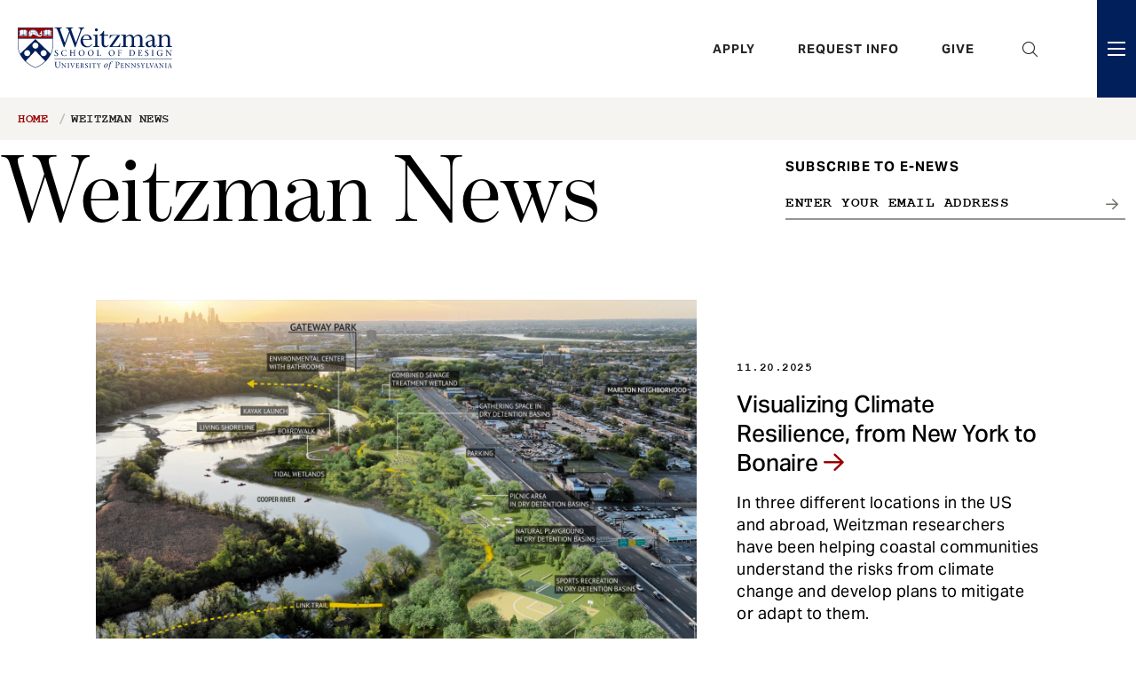

--- FILE ---
content_type: text/html; charset=UTF-8
request_url: https://www.design.upenn.edu/weitzman-news?page=0%2C0%2C0%2C0%2C0%2C0%2C0%2C25%2C47
body_size: 67958
content:
<!DOCTYPE html>
<html lang="en" dir="ltr" prefix="content: http://purl.org/rss/1.0/modules/content/  dc: http://purl.org/dc/terms/  foaf: http://xmlns.com/foaf/0.1/  og: http://ogp.me/ns#  rdfs: http://www.w3.org/2000/01/rdf-schema#  schema: http://schema.org/  sioc: http://rdfs.org/sioc/ns#  sioct: http://rdfs.org/sioc/types#  skos: http://www.w3.org/2004/02/skos/core#  xsd: http://www.w3.org/2001/XMLSchema# ">
  <head>
    <meta charset="utf-8" />
<link rel="canonical" href="https://www.design.upenn.edu/weitzman-news" />
<meta name="Generator" content="Drupal 10 (https://www.drupal.org)" />
<meta name="MobileOptimized" content="width" />
<meta name="HandheldFriendly" content="true" />
<meta name="viewport" content="width=device-width, initial-scale=1.0" />
<link rel="icon" href="/sites/default/files/favicon_5.ico" type="image/vnd.microsoft.icon" />

    <title>Weitzman News | Weitzman</title>
    <!-- Google Tag Manager -->
    <script>(function(w,d,s,l,i){w[l]=w[l]||[];w[l].push({'gtm.start':
    new Date().getTime(),event:'gtm.js'});var f=d.getElementsByTagName(s)[0],
    j=d.createElement(s),dl=l!='dataLayer'?'&l='+l:'';j.async=true;j.src=
    'https://www.googletagmanager.com/gtm.js?id='+i+dl;f.parentNode.insertBefore(j,f);
    })(window,document,'script','dataLayer','GTM-KLRGDHS');</script>
    <!-- End Google Tag Manager -->
    <style>
      @import url("https://use.typekit.net/dcs4ymd.css");
    </style>
    <link rel="stylesheet" media="all" href="/sites/default/files/css/css_JN-T04Leesxc3-2f9pQ8hZeH0vN0NgvoG0pkVIEHKqk.css?delta=0&amp;language=en&amp;theme=weitzman&amp;include=eJyFilsOQiEMBTdU6ZrKpTxMoYSCeF290cTcT39OZiYnapu02bQyxovdZv9Rg_jn4CyXCnba5IqejGFzma9KDZOoJ7nZPKW0BIcOxjBWJ3F0pyd0GpQG9Wy_fBW3Wl9eimUO8Ci8Db_rqoYlDIeQ2YlNA78BnoJM0A" />
<link rel="stylesheet" media="all" href="https://use.fontawesome.com/releases/v6.1.0/css/all.css" />
<link rel="stylesheet" media="all" href="https://use.fontawesome.com/releases/v6.1.0/css/v4-shims.css" />
<link rel="stylesheet" media="all" href="/sites/default/files/css/css_LBpOo-DU9GYmO_W4wniuSutj_-svg-f7ZLl7NmNOFOE.css?delta=3&amp;language=en&amp;theme=weitzman&amp;include=eJyFilsOQiEMBTdU6ZrKpTxMoYSCeF290cTcT39OZiYnapu02bQyxovdZv9Rg_jn4CyXCnba5IqejGFzma9KDZOoJ7nZPKW0BIcOxjBWJ3F0pyd0GpQG9Wy_fBW3Wl9eimUO8Ci8Db_rqoYlDIeQ2YlNA78BnoJM0A" />
<link rel="stylesheet" media="all" href="/sites/default/files/css/css_DktGBbBeElsWeaKyf-CSyizJrHN1_p8NWfuWKcVdUCk.css?delta=4&amp;language=en&amp;theme=weitzman&amp;include=eJyFilsOQiEMBTdU6ZrKpTxMoYSCeF290cTcT39OZiYnapu02bQyxovdZv9Rg_jn4CyXCnba5IqejGFzma9KDZOoJ7nZPKW0BIcOxjBWJ3F0pyd0GpQG9Wy_fBW3Wl9eimUO8Ci8Db_rqoYlDIeQ2YlNA78BnoJM0A" />
<link rel="stylesheet" media="all" href="https://cdn.jsdelivr.net/npm/add-to-calendar-button@1/assets/css/atcb.min.css" />
<link rel="stylesheet" media="all" href="/sites/default/files/css/css_mHXDm8td77vC9N8U4APZmcjDg2wP5YYYCk7WSM8jzXg.css?delta=6&amp;language=en&amp;theme=weitzman&amp;include=eJyFilsOQiEMBTdU6ZrKpTxMoYSCeF290cTcT39OZiYnapu02bQyxovdZv9Rg_jn4CyXCnba5IqejGFzma9KDZOoJ7nZPKW0BIcOxjBWJ3F0pyd0GpQG9Wy_fBW3Wl9eimUO8Ci8Db_rqoYlDIeQ2YlNA78BnoJM0A" />

    
  <style type="text/css">
  .sidebar-team-list .views-row>ul li a:after {
    position: relative;
    padding-right: 40px;
    color: #000;
    padding-top: var(--spacing);
    padding-bottom: var(--spacing);
    border-bottom: 1px solid #DEDBD4;
    display: block;
    text-decoration: none;
}
  </style>
  
  </head>
  <body class="postscript-cols-60-40 press-room-landing page-node-20799 not-front-page layout-no-sidebars path-node page-node-type-landing-page">
  <a name="page-top" id="page-top"></a>
        <a href="#main-content" class="visually-hidden focusable skip-link">
      Skip to main content
    </a>
    
      <div class="dialog-off-canvas-main-canvas" data-off-canvas-main-canvas>
    <div class="page-header-wrap">
	<div class="page-header-wrap-inner">
					  <div class="region region-info-banner">
    
  </div>

							<header role="banner">
				  <div class="region region-header">
    <div class="logo-main block block-block-content block-block-content8a5abfd6-2e75-4b4e-91dd-3e310d79c18d" id="block-block-content-8a5abfd6-2e75-4b4e-91dd-3e310d79c18d">
  
    
  <div class="block-inner">  
          
            <div class="field field--name-body field--type-text-with-summary field--label-hidden field__item"><a href="/" aria-label="Weitzman School of Design Logo - click to return to homepage">
<?xml version="1.0" encoding="UTF-8"?>
<svg width="174px" height="48px" viewBox="0 0 174 48" version="1.1" xmlns="http://www.w3.org/2000/svg" xmlns:xlink="http://www.w3.org/1999/xlink">
    <title>Weitzman School of Design Logo</title>
    <g id="Page-1" stroke="none" stroke-width="1" fill="none" fill-rule="evenodd">
        <g id="logo-weitzman-main" fill="#FFFFFF" fill-rule="nonzero">
            <g id="shield" transform="translate(-0.000142, 0.004473)">
                <path d="M38.0446145,7.85083636 L38.0446145,7.85083636 C38.1049782,7.89810909 38.1678873,7.9472 38.2118873,8.01265454 C38.25916,8.08247272 38.2827963,8.16392727 38.2806145,8.25229091 C38.2827963,8.33701818 38.25916,8.41847272 38.2118873,8.48829091 C38.1678873,8.55374545 38.1049782,8.60247272 38.0446145,8.64974545 C37.9507963,8.7232 37.8620691,8.79265454 37.8620691,8.91265454 L37.8620691,9.64756363 L33.5235236,9.6472 L29.1857054,9.64756363 L29.1857054,8.91265454 C29.1857054,8.79265454 29.0969782,8.7232 29.00316,8.64974545 C28.9424327,8.60247272 28.8798873,8.55374545 28.8358873,8.48829091 C28.7886145,8.41847272 28.7646145,8.33701818 28.7664327,8.24865454 C28.7646145,8.16392727 28.7886145,8.08247272 28.8358873,8.01265454 C28.8798873,7.9472 28.9424327,7.89810909 29.00316,7.85083636 C29.0969782,7.77774545 29.1857054,7.70829091 29.1857054,7.58792727 L29.1857054,5.18974545 C29.1857054,5.06938182 29.0969782,5.00029091 29.00316,4.92683636 C28.9424327,4.87956363 28.8798873,4.83047272 28.8358873,4.76501818 C28.7886145,4.69556363 28.7646145,4.61374545 28.7664327,4.52538182 C28.7646145,4.44101818 28.7886145,4.3592 28.8355236,4.28938182 C28.8798873,4.22392727 28.9453418,4.17265454 29.00316,4.12792727 C29.0969782,4.05447272 29.1857054,3.98538182 29.1857054,3.86501818 L29.1857054,3.10829091 L29.2955236,3.10829091 C29.8027963,3.10792727 30.2478873,3.09665454 30.5577054,2.96429091 C30.6846145,2.91010909 30.8009782,2.83665454 30.9253418,2.75847272 C31.1907963,2.59156363 31.4922509,2.40210909 31.94316,2.40210909 C32.3046145,2.40210909 32.6406145,2.53738182 32.9380691,2.65738182 C33.1482509,2.74174545 33.3464327,2.82138182 33.4944327,2.82138182 L33.5529782,2.82138182 C33.7009782,2.82138182 33.8995236,2.74174545 34.1107963,2.65665454 C34.40716,2.53738182 34.7427963,2.40210909 35.1046145,2.40210909 C35.55516,2.40210909 35.8562509,2.59156363 36.12316,2.7592 C36.2464327,2.83665454 36.36316,2.91010909 36.4897054,2.96429091 C36.7995236,3.09665454 37.2446145,3.10792727 37.7515236,3.10829091 L37.8620691,3.10829091 L37.8620691,3.86501818 C37.8620691,3.98538182 37.9504327,4.05447272 38.0446145,4.12792727 C38.1020691,4.17265454 38.1675236,4.22392727 38.2118873,4.28938182 C38.25916,4.3592 38.2827963,4.44101818 38.2806145,4.52901818 C38.2827963,4.61374545 38.25916,4.69556363 38.2118873,4.76501818 C38.1678873,4.83047272 38.1049782,4.87956363 38.0446145,4.92683636 C37.9507963,5.00029091 37.8620691,5.06938182 37.8620691,5.18974545 L37.8620691,7.58792727 C37.8620691,7.70829091 37.9504327,7.77774545 38.0446145,7.85083636 L38.0446145,7.85083636 Z M27.4064327,9.10465454 C26.7355236,10.1777455 25.4409782,10.4399273 25.38716,10.4504728 C25.1318873,10.4955637 24.8700691,10.5184728 24.6082509,10.5184728 L24.6078873,10.5184728 C23.2555236,10.5184728 22.0057054,9.93010909 20.7380691,9.27483636 C20.5955236,9.20065454 20.4369782,9.11410909 20.2660691,9.02065454 C19.4569782,8.57774545 18.3275236,7.95956363 17.3715236,7.95956363 C17.0937054,7.95956363 16.8300691,8.01156363 16.5937054,8.13592727 L16.5540691,8.15665454 L16.5522509,8.20065454 C16.5457054,8.32574545 16.5217054,8.44392727 16.4809782,8.55301818 C16.3289782,8.96101818 15.8304327,9.39447272 15.5878873,9.5672 C15.0315236,9.9672 14.3478873,10.3762909 13.4955236,10.3762909 C13.3682509,10.3762909 13.2497054,10.3581091 13.1442509,10.3221091 C12.9915236,10.2701091 12.8598873,10.1773818 12.7642509,10.0541091 C12.7173418,9.99410909 12.6780691,9.92574545 12.64716,9.8512 C12.6227963,9.79229091 12.6075236,9.73374545 12.5977054,9.66174545 L12.5915236,9.61192727 L12.54316,9.59738182 C12.2129782,9.49847272 12.0158873,9.28247272 12.0158873,9.0192 C12.0158873,8.82138182 12.1620691,8.64829091 12.3035236,8.48101818 C12.5238873,8.22029091 12.7140691,7.99483636 12.4035236,7.70065454 C12.3744327,7.67301818 12.3406145,7.64792727 12.3078873,7.62356363 C12.2627963,7.59010909 12.2198873,7.55847272 12.1813418,7.51738182 C11.9089782,7.22501818 12.0697054,6.61810909 12.1660691,6.25556363 L12.1762509,6.21629091 C12.2809782,5.81956363 12.4413418,5.40901818 12.6664327,4.96138182 C12.97116,4.3552 13.3395236,3.67229091 13.8555236,3.24029091 C13.8660691,3.23156363 13.87916,3.22792727 13.8926145,3.22974545 C13.9060691,3.23156363 13.9177054,3.2392 13.9249782,3.25047272 C13.9355236,3.26647272 13.9915236,3.35301818 14.0726145,3.48792727 L14.1595236,3.63301818 L14.2133418,3.47265454 C14.3566145,3.04392727 14.5937054,2.76647272 14.9169782,2.64756363 C15.2642509,2.52029091 15.5867963,2.69883636 15.7486145,2.81629091 L15.8166145,2.86610909 L15.8606145,2.79410909 C15.9642509,2.62574545 16.1547963,2.42174545 16.4747963,2.40756363 C16.8253418,2.39192727 17.1122509,2.6312 17.2507963,2.77592727 L17.3013418,2.82829091 L17.3569782,2.78174545 C17.5140691,2.65047272 17.92316,2.35156363 18.3347963,2.4072 C18.7235236,2.45956363 18.8722509,2.79883636 18.9177054,2.94210909 L18.9457054,3.02865454 L19.0267963,2.98829091 C19.2097054,2.89774545 19.5667963,2.77774545 19.9020691,2.99010909 C20.1173418,3.12647272 20.14316,3.35956363 20.1267963,3.53156363 L20.1169782,3.63229091 L20.2173418,3.61556363 C20.4693418,3.57301818 20.9329782,3.54392727 21.2086145,3.82538182 C21.4253418,4.04647272 21.4395236,4.33301818 21.4133418,4.53447272 L21.4006145,4.63338182 L21.4998873,4.62174545 C21.7209782,4.59592727 22.0180691,4.61665454 22.1780691,4.86538182 C22.2867963,5.03338182 22.2446145,5.27156363 22.2093418,5.39810909 L22.1882509,5.47556363 L22.2660691,5.49447272 C22.3947963,5.52574545 22.6209782,5.60610909 22.6882509,5.79047272 C22.7377054,5.92792727 22.7217054,6.15738182 22.6438873,6.41956363 L22.6238873,6.4872 L22.6889782,6.51410909 C22.8009782,6.55992727 23.0049782,6.66901818 23.11516,6.8872 C23.22316,7.10065454 23.2184327,7.36574545 23.1006145,7.67556363 L23.0817054,7.72574545 L23.1217054,7.76138182 C23.4100691,8.01701818 23.7002509,8.25192727 23.9849782,8.45883636 C24.5627963,8.87883636 25.4635236,9.10174545 26.0758873,8.59883636 C26.30716,8.40865454 26.4097054,8.06174545 26.3315236,7.7352 C26.2624327,7.44647272 26.0715236,7.2472 25.8082509,7.18901818 C25.3460691,7.0872 24.97916,7.52647272 24.6817054,7.96974545 C24.6718873,7.98392727 24.65516,7.99156363 24.6380691,7.99010909 C24.6206145,7.98829091 24.6060691,7.97774545 24.59916,7.96174545 C24.3249782,7.30647272 24.3118873,6.7632 24.5595236,6.34610909 C24.7693418,5.99229091 25.1737054,5.74429091 25.6689782,5.66538182 L25.7355236,5.65483636 L25.7344327,5.58756363 C25.7257054,4.81192727 25.9118873,4.24647272 26.2867963,3.90683636 C26.5147963,3.70029091 26.9340691,3.47447272 27.6362509,3.56901818 C27.6504327,3.57083636 27.6635236,3.57956363 27.6707963,3.59229091 C27.6777054,3.60465454 27.6787963,3.62029091 27.6733418,3.63374545 C27.1577054,4.87665454 27.2849782,5.34210909 27.5653418,6.36283636 C27.5900691,6.45265454 27.6155236,6.54647272 27.6424327,6.64538182 C27.9009782,7.61265454 27.8220691,8.43992727 27.4064327,9.10465454 L27.4064327,9.10465454 Z M10.8038873,7.85083636 L10.8038873,7.85083636 C10.8646145,7.89810909 10.92716,7.9472 10.9715236,8.01265454 C11.0184327,8.08247272 11.0424327,8.16392727 11.0402509,8.25229091 C11.0424327,8.33701818 11.0184327,8.41847272 10.9715236,8.48829091 C10.92716,8.55374545 10.8646145,8.60247272 10.8038873,8.64974545 C10.7100691,8.7232 10.6217054,8.79265454 10.6217054,8.91265454 L10.6217054,9.64756363 L6.28315995,9.6472 L1.94497813,9.64756363 L1.94497813,8.91265454 C1.94497813,8.79265454 1.85625086,8.7232 1.76279632,8.64974545 C1.70206904,8.60247272 1.63952359,8.55374545 1.59515995,8.48829091 C1.54825086,8.41847272 1.52388722,8.33701818 1.52606904,8.24865454 C1.52388722,8.16392727 1.54825086,8.08247272 1.59515995,8.01265454 C1.63952359,7.9472 1.70206904,7.89810909 1.76279632,7.85083636 C1.85625086,7.77774545 1.94497813,7.70829091 1.94497813,7.58792727 L1.94497813,5.18974545 C1.94497813,5.06938182 1.85625086,5.00029091 1.76279632,4.92683636 C1.70206904,4.87956363 1.63952359,4.83047272 1.59515995,4.76501818 C1.54825086,4.69556363 1.52388722,4.61374545 1.52606904,4.52538182 C1.52388722,4.44101818 1.54825086,4.3592 1.59515995,4.28938182 C1.63952359,4.22392727 1.7046145,4.17265454 1.76279632,4.12792727 C1.85625086,4.05447272 1.94497813,3.98538182 1.94497813,3.86501818 L1.94497813,3.10829091 L2.05515995,3.10829091 C2.56243268,3.10792727 3.00715995,3.09665454 3.31734177,2.96429091 C3.44388722,2.91010909 3.5606145,2.83665454 3.68497813,2.75847272 C3.95043268,2.59156363 4.25152359,2.40210909 4.70279632,2.40210909 C5.06425086,2.40210909 5.40025086,2.53738182 5.69770541,2.65738182 C5.90752359,2.74174545 6.10606904,2.82138182 6.25406904,2.82138182 L6.31225086,2.82138182 C6.4606145,2.82138182 6.65879632,2.74174545 6.87043268,2.65665454 C7.16643268,2.53738182 7.50243268,2.40210909 7.86388722,2.40210909 C8.31479632,2.40210909 8.61588722,2.59156363 8.88243268,2.7592 C9.00606904,2.83665454 9.12279632,2.91010909 9.24897813,2.96429091 C9.55915995,3.09665454 10.0042509,3.10792727 10.51116,3.10829091 L10.6217054,3.10829091 L10.6217054,3.86501818 C10.6217054,3.98538182 10.7100691,4.05447272 10.8038873,4.12792727 C10.8617054,4.17265454 10.92716,4.22392727 10.9715236,4.28938182 C11.0184327,4.3592 11.0424327,4.44101818 11.0402509,4.52901818 C11.0424327,4.61374545 11.0184327,4.69556363 10.9715236,4.76501818 C10.92716,4.83047272 10.8646145,4.87956363 10.8038873,4.92683636 C10.7100691,5.00029091 10.6217054,5.06938182 10.6217054,5.18974545 L10.6217054,7.58792727 C10.6217054,7.70829091 10.7100691,7.77774545 10.8038873,7.85083636 L10.8038873,7.85083636 Z M0.260614493,0.305018182 C0.260614493,0.305018182 0.315159948,12.2912 0.258069039,12.2337455 L39.5489782,12.2341091 L39.5489782,0.305018182 L0.260614493,0.305018182 Z" id="Fill-1"></path>
                <path d="M39.2545054,0.552727273 L0.552323584,0.552727273 C0.552323584,1.82036363 0.552323584,7.2 0.553050857,11.9578182 L39.2545054,11.9578182 C39.2545054,7.2 39.2545054,1.82036363 39.2545054,0.552727273 L39.2545054,0.552727273 Z M39.2547031,19.8447273 C39.2541418,19.7367273 39.2541418,16.3989091 39.2541418,12.5101818 L0.553050857,12.5101818 C0.553050857,16.3989091 0.553050857,19.7367273 0.552476504,19.8447273 C0.541414493,23.528 1.42723268,26.7767273 2.75814177,29.5763637 L19.9035963,13.0396364 L37.0494145,29.5763637 C38.3803236,26.7767273 39.2654145,23.528 39.2547031,19.8447273 L39.2547031,19.8447273 Z M31.5752327,26.48 C30.24396,25.1483637 28.0850509,25.1483637 26.7537782,26.48 C25.4225054,27.8112728 25.4225054,29.9698182 26.7537782,31.3014546 C28.0850509,32.6327273 30.24396,32.6327273 31.5752327,31.3014546 C32.9068691,29.9698182 32.9068691,27.8112728 31.5752327,26.48 L31.5752327,26.48 Z M19.9035963,23.8414546 C21.7861418,23.8414546 23.3123236,22.3152728 23.3123236,20.4327273 C23.3123236,18.5501818 21.7861418,17.024 19.9035963,17.024 C18.0210509,17.024 16.4948691,18.5501818 16.4948691,20.4327273 C16.4948691,22.3152728 18.0210509,23.8414546 19.9035963,23.8414546 L19.9035963,23.8414546 Z M30.8934145,37.8989091 L19.9035963,26.2312728 L8.91377813,37.8989091 C9.02723268,38.0065455 9.13995995,38.1127273 9.25159632,38.2163637 C13.8548691,42.4843637 18.6257782,44.6349091 19.9035963,44.9578182 C21.1814145,44.6349091 25.9523236,42.4843637 30.5555963,38.2163637 C30.6675963,38.1127273 30.77996,38.0065455 30.8934145,37.8989091 L30.8934145,37.8989091 Z M13.0534145,31.3014546 C14.3846873,29.9698182 14.3846873,27.8112728 13.0534145,26.48 C11.7221418,25.1483637 9.56359632,25.1483637 8.23159632,26.48 C6.90032359,27.8112728 6.90032359,29.9698182 8.23159632,31.3014546 C9.56359632,32.6327273 11.7221418,32.6327273 13.0534145,31.3014546 L13.0534145,31.3014546 Z M39.8073385,19.8432728 C39.8334145,28.5374546 34.9948691,34.8541818 30.9312327,38.6214546 C26.5010509,42.7290909 21.5115963,45.1749091 19.94396,45.5163637 L19.9035963,45.5250909 L19.8632327,45.5163637 C18.2955963,45.1749091 13.3065054,42.7290909 8.87595995,38.6214546 C4.81232359,34.8541818 -0.0262218703,28.5374546 0.000106981441,19.8432728 C0.001050857,19.5825455 0.000106981441,0 0.000106981441,0 L39.8073385,0 C39.8073385,0 39.8065054,19.5825455 39.8073385,19.8432728 L39.8073385,19.8432728 Z M29.3505054,5.18945454 L29.3505054,7.588 C29.3505054,7.78909091 29.2141418,7.89527272 29.1046873,7.98109091 C29.0515963,8.02218182 29.0021418,8.06109091 28.9726873,8.10509091 C28.94396,8.14727272 28.9301418,8.19527272 28.9315963,8.24690909 L28.9315963,8.25054545 L28.9315963,8.25418182 C28.9301418,8.30581818 28.94396,8.35345454 28.9726873,8.396 C29.0021418,8.43963636 29.0515963,8.47854545 29.1046873,8.52 C29.2141418,8.60545454 29.3505054,8.712 29.3505054,8.91272727 L29.3505054,9.44690909 L33.5225054,9.44690909 L33.5250509,9.44690909 L37.6970509,9.44690909 L37.6970509,8.91272727 C37.6970509,8.712 37.8334145,8.60545454 37.9432327,8.52 C37.9955963,8.47854545 38.0457782,8.43963636 38.0752327,8.396 C38.1035963,8.35345454 38.1174145,8.30581818 38.11596,8.25418182 L38.1155963,8.25054545 L38.11596,8.24690909 C38.1174145,8.19527272 38.1035963,8.14727272 38.0752327,8.10509091 C38.0457782,8.06109091 37.9955963,8.02218182 37.9432327,7.98109091 C37.8334145,7.89527272 37.6970509,7.78909091 37.6970509,7.588 L37.6970509,5.18945454 C37.6970509,4.98872727 37.8334145,4.88218182 37.9432327,4.79672727 C37.9955963,4.75563636 38.0457782,4.71672727 38.0752327,4.67309091 C38.1035963,4.63018182 38.1174145,4.58290909 38.11596,4.53090909 L38.1155963,4.52727272 L38.11596,4.52363636 C38.1174145,4.472 38.1035963,4.424 38.0752327,4.38181818 C38.0457782,4.33818182 37.9955963,4.29890909 37.9432327,4.25781818 C37.8334145,4.17236363 37.6970509,4.06581818 37.6970509,3.86509091 L37.6970509,3.30836363 L37.6792327,3.30836363 C37.4628691,3.30836363 37.2526873,3.30654545 37.0534145,3.28981818 L37.0534145,8.80290909 L34.0155963,8.80290909 C33.9581418,9.02036363 33.7603236,9.18109091 33.5250509,9.18109091 C33.2897782,9.18109091 33.09196,9.02036363 33.0345054,8.80290909 L29.9963236,8.80290909 L29.9963236,3.28981818 C29.7966873,3.30654545 29.5854145,3.30836363 29.3683236,3.30836363 L29.3505054,3.30836363 L29.3505054,3.86509091 C29.3505054,4.06581818 29.2141418,4.17236363 29.1046873,4.25781818 C29.0515963,4.29890909 29.0021418,4.33818182 28.9726873,4.38181818 C28.94396,4.424 28.9301418,4.472 28.9315963,4.52363636 L28.9315963,4.52727272 L28.9315963,4.53090909 C28.9301418,4.58290909 28.94396,4.63018182 28.9726873,4.67309091 C29.0021418,4.71672727 29.0515963,4.75563636 29.1046873,4.79672727 C29.2141418,4.88218182 29.3505054,4.98872727 29.3505054,5.18945454 L29.3505054,5.18945454 Z M30.2690509,8.348 C30.4774145,8.31563636 30.7050509,8.31490909 30.94396,8.31418182 C31.3097782,8.31309091 31.6883236,8.31163636 32.0523236,8.20145454 C32.1763236,8.16363636 32.3014145,8.124 32.4235963,8.08509091 C32.8014145,7.96436363 33.1308691,7.85927272 33.3635963,7.83818182 C33.3723236,7.83672727 33.3821418,7.83563636 33.39196,7.83454545 L33.39196,3.01345454 C33.2323236,2.99090909 33.0585054,2.92145454 32.8621418,2.84218182 C32.5825054,2.72981818 32.2654145,2.60218182 31.9432327,2.60218182 C31.5497782,2.60218182 31.2981418,2.76072727 31.0315963,2.92836363 C30.9065054,3.00690909 30.7774145,3.088 30.6366873,3.148 C30.5217782,3.19709091 30.3988691,3.23090909 30.2690509,3.25454545 L30.2690509,8.348 Z M33.6715963,7.83636363 C33.6766873,7.83672727 33.6821418,7.83745454 33.6861418,7.83818182 C33.9188691,7.85927272 34.2483236,7.96436363 34.6261418,8.08509091 C34.7483236,8.124 34.8734145,8.16363636 34.9974145,8.20145454 C35.3617782,8.31163636 35.73996,8.31309091 36.1057782,8.31418182 C36.3450509,8.31490909 36.5723236,8.31563636 36.7806873,8.348 L36.7806873,3.25490909 C36.6501418,3.23127272 36.5261418,3.19745454 36.4112327,3.148 C36.2701418,3.088 36.1406873,3.00690909 36.0163236,2.92836363 C35.7494145,2.76072727 35.4977782,2.60218182 35.1046873,2.60218182 C34.7817782,2.60218182 34.4650509,2.72981818 34.1854145,2.84218182 C33.99596,2.91854545 33.8268691,2.98581818 33.6715963,3.01090909 L33.6715963,7.83636363 Z M29.1057782,7.588 L29.1057782,5.18945454 C29.1057782,5.112 29.0508691,5.06545454 28.9541418,4.98945454 C28.8915963,4.94072727 28.8210509,4.88581818 28.7697782,4.80981818 C28.7134145,4.72618182 28.6846873,4.62836363 28.6868691,4.52727272 C28.6846873,4.42581818 28.7134145,4.32836363 28.7697782,4.24472727 C28.8210509,4.16909091 28.8915963,4.11381818 28.9541418,4.06509091 C29.0508691,3.98945454 29.1057782,3.94254545 29.1057782,3.86509091 L29.1057782,3.02836363 L29.2955963,3.02836363 C29.7403236,3.028 30.2170509,3.02327272 30.5265054,2.89090909 C30.6475963,2.83927272 30.7617782,2.76763636 30.8825054,2.69127272 C31.1574145,2.51854545 31.4690509,2.32254545 31.9432327,2.32254545 C32.31996,2.32254545 32.6632327,2.46072727 32.9665054,2.58290909 C33.1697782,2.66472727 33.3617782,2.74181818 33.4945054,2.74181818 L33.5225054,2.74181818 L33.5250509,2.74181818 L33.5530509,2.74181818 C33.6861418,2.74181818 33.8777782,2.66472727 34.0806873,2.58290909 C34.38396,2.46072727 34.72796,2.32254545 35.1046873,2.32254545 C35.5785054,2.32254545 35.8901418,2.51854545 36.1650509,2.69127272 C36.2861418,2.76763636 36.39996,2.83927272 36.5206873,2.89090909 C36.8305054,3.02327272 37.3072327,3.028 37.7515963,3.02836363 L37.9417782,3.02836363 L37.9417782,3.86509091 C37.9417782,3.94254545 37.9966873,3.98945454 38.0937782,4.06509091 C38.15596,4.11381818 38.2268691,4.16909091 38.2777782,4.24472727 C38.3345054,4.32836363 38.3628691,4.42581818 38.3606873,4.52727272 C38.3628691,4.62836363 38.3345054,4.72618182 38.2777782,4.80981818 C38.2268691,4.88581818 38.15596,4.94072727 38.0937782,4.98945454 C37.9966873,5.06545454 37.9417782,5.112 37.9417782,5.18945454 L37.9417782,7.588 C37.9417782,7.66581818 37.9966873,7.71236363 38.0937782,7.788 C38.15596,7.83709091 38.2268691,7.89236363 38.2777782,7.968 C38.3345054,8.05163636 38.3628691,8.14909091 38.3606873,8.25054545 C38.3628691,8.35163636 38.3345054,8.44909091 38.2777782,8.53272727 C38.2268691,8.60872727 38.15596,8.664 38.0937782,8.71272727 C37.9966873,8.78836363 37.9417782,8.83527272 37.9417782,8.91272727 L37.9417782,9.716 L37.94796,9.72690909 L37.9417782,9.72690909 L37.9417782,9.72727272 L33.5235963,9.72690909 L29.1057782,9.72727272 L29.1057782,9.72690909 L29.0995963,9.72690909 L29.1057782,9.716 L29.1057782,8.91272727 C29.1057782,8.83527272 29.0508691,8.78836363 28.9541418,8.71272727 C28.8915963,8.664 28.8210509,8.60872727 28.7697782,8.53272727 C28.7134145,8.44909091 28.6846873,8.35163636 28.6868691,8.25054545 C28.6846873,8.14909091 28.7134145,8.05163636 28.7697782,7.968 C28.8210509,7.89236363 28.8915963,7.83709091 28.9541418,7.788 C29.0508691,7.71236363 29.1057782,7.66581818 29.1057782,7.588 L29.1057782,7.588 Z M2.11014177,5.18945454 L2.11014177,7.588 C2.11014177,7.78909091 1.97377813,7.89527272 1.86432359,7.98109091 C1.81123268,8.02218182 1.76177813,8.06109091 1.73195995,8.10509091 C1.70323268,8.14727272 1.6894145,8.19527272 1.69123268,8.24690909 L1.69123268,8.25054545 L1.69123268,8.25418182 C1.6894145,8.30581818 1.70323268,8.35345454 1.73195995,8.396 C1.76177813,8.43963636 1.81123268,8.47854545 1.86432359,8.52 C1.97377813,8.60545454 2.11014177,8.712 2.11014177,8.91272727 L2.11014177,9.44690909 L6.28214177,9.44690909 L6.28432359,9.44690909 L10.4566873,9.44690909 L10.4566873,8.91272727 C10.4566873,8.712 10.5930509,8.60545454 10.7021418,8.52 C10.7552327,8.47854545 10.8050509,8.43963636 10.8345054,8.396 C10.8632327,8.35345454 10.8770509,8.30581818 10.8752327,8.25418182 L10.8752327,8.25054545 L10.8752327,8.24690909 C10.8770509,8.19527272 10.8632327,8.14727272 10.8345054,8.10509091 C10.8050509,8.06109091 10.7552327,8.02218182 10.7021418,7.98109091 C10.5930509,7.89527272 10.4566873,7.78909091 10.4566873,7.588 L10.4566873,5.18945454 C10.4566873,4.98872727 10.5930509,4.88218182 10.7021418,4.79672727 C10.7552327,4.75563636 10.8050509,4.71672727 10.8345054,4.67309091 C10.8632327,4.63018182 10.8770509,4.58290909 10.8752327,4.53090909 L10.8752327,4.52727272 L10.8752327,4.52363636 C10.8770509,4.472 10.8632327,4.424 10.8345054,4.38181818 C10.8050509,4.33818182 10.7552327,4.29890909 10.7021418,4.25781818 C10.5930509,4.17236363 10.4566873,4.06581818 10.4566873,3.86509091 L10.4566873,3.30836363 L10.4388691,3.30836363 C10.2225054,3.30836363 10.01196,3.30654545 9.81305086,3.28981818 L9.81305086,8.80290909 L6.77523268,8.80290909 C6.7174145,9.02036363 6.51959632,9.18109091 6.28432359,9.18109091 C6.0494145,9.18109091 5.85159632,9.02036363 5.7934145,8.80290909 L2.75595995,8.80290909 L2.75595995,3.28981818 C2.55595995,3.30654545 2.34505086,3.30836363 2.12759632,3.30836363 L2.11014177,3.30836363 L2.11014177,3.86509091 C2.11014177,4.06581818 1.97377813,4.17236363 1.86432359,4.25781818 C1.81123268,4.29890909 1.76177813,4.33818182 1.73195995,4.38181818 C1.70323268,4.424 1.6894145,4.472 1.69123268,4.52363636 L1.69123268,4.52727272 L1.69123268,4.53090909 C1.6894145,4.58290909 1.70323268,4.63018182 1.73195995,4.67309091 C1.76177813,4.71672727 1.81123268,4.75563636 1.86432359,4.79672727 C1.97377813,4.88218182 2.11014177,4.98872727 2.11014177,5.18945454 L2.11014177,5.18945454 Z M3.02868722,8.348 C3.23705086,8.31563636 3.46432359,8.31490909 3.70359632,8.31418182 C4.0694145,8.31309091 4.44759632,8.31163636 4.81195995,8.20145454 C4.93595995,8.16363636 5.06105086,8.124 5.18323268,8.08509091 C5.56105086,7.96436363 5.89050541,7.85927272 6.12323268,7.83818182 C6.13159632,7.83672727 6.1414145,7.83563636 6.15159632,7.83454545 L6.15159632,3.01345454 C5.99195995,2.99090909 5.81814177,2.92145454 5.62177813,2.84218182 C5.34177813,2.72981818 5.02505086,2.60218182 4.70250541,2.60218182 C4.30905086,2.60218182 4.0574145,2.76072727 3.79123268,2.92836363 C3.66614177,3.00690909 3.53705086,3.088 3.39595995,3.148 C3.2814145,3.19709091 3.15850541,3.23090909 3.02868722,3.25454545 L3.02868722,8.348 Z M6.43123268,7.83636363 C6.43595995,7.83672727 6.4414145,7.83745454 6.44577813,7.83818182 C6.67850541,7.85927272 7.00795995,7.96436363 7.38577813,8.08509091 C7.50795995,8.124 7.63305086,8.16363636 7.75705086,8.20145454 C8.12105086,8.31163636 8.49959632,8.31309091 8.8654145,8.31418182 C9.10432359,8.31490909 9.33195995,8.31563636 9.54032359,8.348 L9.54032359,3.25490909 C9.40977813,3.23127272 9.28577813,3.19745454 9.17086904,3.148 C9.0294145,3.088 8.90032359,3.00690909 8.77559632,2.92836363 C8.50905086,2.76072727 8.2574145,2.60218182 7.86395995,2.60218182 C7.5414145,2.60218182 7.22468722,2.72981818 6.94468722,2.84218182 C6.75523268,2.91854545 6.58650541,2.98581818 6.43123268,3.01090909 L6.43123268,7.83636363 Z M1.8654145,7.588 L1.8654145,5.18945454 C1.8654145,5.112 1.81014177,5.06545454 1.7134145,4.98945454 C1.65123268,4.94072727 1.58032359,4.88581818 1.52905086,4.80981818 C1.47268722,4.72618182 1.44395995,4.62836363 1.44650541,4.52727272 C1.44395995,4.42581818 1.47305086,4.32836363 1.52905086,4.24472727 C1.58032359,4.16909091 1.65123268,4.11381818 1.71377813,4.06509091 C1.81014177,3.98945454 1.8654145,3.94254545 1.8654145,3.86509091 L1.8654145,3.02836363 L2.05523268,3.02836363 C2.49995995,3.028 2.97632359,3.02327272 3.28614177,2.89090909 C3.40686904,2.83927272 3.52105086,2.76763636 3.64177813,2.69127272 C3.91668722,2.51854545 4.22868722,2.32254545 4.70250541,2.32254545 C5.07959632,2.32254545 5.42286904,2.46072727 5.72614177,2.58290909 C5.92905086,2.66472727 6.1214145,2.74181818 6.25414177,2.74181818 L6.28214177,2.74181818 L6.28432359,2.74181818 L6.31232359,2.74181818 C6.44505086,2.74181818 6.6374145,2.66472727 6.84032359,2.58290909 C7.14359632,2.46072727 7.48723268,2.32254545 7.86395995,2.32254545 C8.33777813,2.32254545 8.64977813,2.51854545 8.92468722,2.69127272 C9.0454145,2.76763636 9.15959632,2.83927272 9.28032359,2.89090909 C9.59014177,3.02327272 10.0665054,3.028 10.5112327,3.02836363 L10.7014145,3.02836363 L10.7014145,3.86509091 C10.7014145,3.94254545 10.75596,3.98945454 10.8530509,4.06509091 C10.9152327,4.11381818 10.9865054,4.16909091 11.0374145,4.24472727 C11.0937782,4.32836363 11.1225054,4.42581818 11.11996,4.52727272 C11.1225054,4.62836363 11.0937782,4.72618182 11.0374145,4.80981818 C10.9865054,4.88581818 10.9152327,4.94072727 10.8530509,4.98945454 C10.75596,5.06545454 10.7014145,5.112 10.7014145,5.18945454 L10.7014145,7.588 C10.7014145,7.66581818 10.75596,7.71236363 10.8530509,7.788 C10.9152327,7.83709091 10.9865054,7.89236363 11.0374145,7.968 C11.0937782,8.05163636 11.1225054,8.14909091 11.11996,8.25054545 C11.1225054,8.35163636 11.0937782,8.44909091 11.0374145,8.53272727 C10.9865054,8.60872727 10.9152327,8.664 10.8530509,8.71272727 C10.75596,8.78836363 10.7014145,8.83527272 10.7014145,8.91272727 L10.7014145,9.716 L10.7075963,9.72690909 L10.7014145,9.72690909 L10.7014145,9.72727272 L6.28323268,9.72690909 L1.8654145,9.72727272 L1.8654145,9.72690909 L1.85886904,9.72690909 L1.8654145,9.716 L1.8654145,8.91272727 C1.8654145,8.83527272 1.81014177,8.78836363 1.7134145,8.71272727 C1.65123268,8.664 1.58032359,8.60872727 1.52905086,8.53272727 C1.47268722,8.44909091 1.44395995,8.35163636 1.44650541,8.25054545 C1.44395995,8.14909091 1.47305086,8.05163636 1.52905086,7.968 C1.58032359,7.89236363 1.65123268,7.83709091 1.71377813,7.788 C1.81014177,7.71236363 1.8654145,7.66581818 1.8654145,7.588 L1.8654145,7.588 Z M12.4348691,8.59163636 C12.3075963,8.74218182 12.1875963,8.88436363 12.1875963,9.01927272 C12.1875963,9.32072727 12.55196,9.42618182 12.66396,9.45163636 C12.6723236,9.45345454 12.6777782,9.46109091 12.6854145,9.46436363 C13.2537782,9.53163636 14.0832327,9.45527272 14.8068691,8.71127272 C14.8545054,8.66181818 14.9337782,8.66072727 14.9832327,8.70872727 C15.0326873,8.75672727 15.0337782,8.83563636 14.9857782,8.88509091 C14.4421418,9.44436363 13.7665054,9.73418182 13.0152327,9.73418182 C12.9403236,9.73418182 12.8628691,9.72618182 12.7865054,9.72036363 C12.7923236,9.74218182 12.7966873,9.76363636 12.8057782,9.78545454 C12.8308691,9.84581818 12.8625054,9.90072727 12.8995963,9.94872727 C12.9745054,10.0454546 13.0788691,10.1185455 13.19996,10.1596364 C13.2875963,10.1894546 13.3868691,10.2043637 13.4955963,10.2043637 C14.2992327,10.2043637 14.9537782,9.81163636 15.4883236,9.42727272 C15.8075963,9.20036363 16.2072327,8.79563636 16.3203236,8.49272727 C16.3505054,8.41163636 16.3694145,8.32654545 16.3777782,8.23490909 L15.8155963,8.13963636 C15.8105054,8.13854545 15.8054145,8.13745454 15.8003236,8.136 C15.7417782,8.11854545 15.7014145,8.07454545 15.6926873,8.01818182 C15.6752327,7.90581818 15.7755963,7.83745454 15.9745054,7.70181818 C16.0334145,7.66181818 16.0941418,7.62072727 16.1515963,7.57781818 C16.4465054,7.35890909 16.6865054,7.18618182 16.8214145,7.08981818 C16.6654145,6.916 16.5334145,6.71527272 16.4235963,6.54836363 C16.3381418,6.41927272 16.2646873,6.30763636 16.2021418,6.23890909 C15.9235963,5.936 15.43196,5.75854545 15.0330509,6.00690909 C14.8715963,6.10727272 14.7308691,6.232 14.5814145,6.36363636 C14.4610509,6.47054545 14.3363236,6.58072727 14.1995963,6.67709091 C14.1461418,6.71490909 14.0730509,6.70509091 14.0315963,6.65490909 C13.9897782,6.60436363 13.9941418,6.53054545 14.0410509,6.48545454 C14.0588691,6.468 14.0803236,6.448 14.1043236,6.42545454 C14.2861418,6.25454545 14.7123236,5.85381818 14.7123236,5.56981818 C14.7123236,4.912 14.0821418,3.83018182 13.8588691,3.46763636 C13.4221418,3.88109091 13.0948691,4.49163636 12.81996,5.03818182 C12.59996,5.47527272 12.44396,5.87490909 12.3425054,6.26036363 L12.3323236,6.29963636 C12.2566873,6.58472727 12.0992327,7.17745454 12.3072327,7.40036363 C12.3352327,7.43018182 12.3715963,7.45709091 12.4105054,7.48581818 C12.4472327,7.51345454 12.4854145,7.54145454 12.5217782,7.576 C12.9501418,7.98181818 12.6523236,8.33454545 12.4348691,8.59163636 L12.4348691,8.59163636 Z M14.3017782,3.72945454 C14.3465054,3.80945454 14.3930509,3.89454545 14.4403236,3.98618182 C15.3585054,3.43709091 16.6661418,3.37381818 16.8166873,3.36836363 C17.6250509,3.33854545 18.7974145,3.46545454 19.7963236,4.23636363 C20.4174145,4.71527272 20.9290509,5.30872727 21.4246873,5.88218182 C21.5537782,6.032 21.6872327,6.18690909 21.8210509,6.33709091 C22.2170509,6.78363636 22.6028691,7.17781818 22.98396,7.52981818 C23.0534145,7.30436363 23.0537782,7.112 22.9774145,6.95927272 C22.8490509,6.70327272 22.5486873,6.62981818 22.5454145,6.62909091 C22.5130509,6.62145454 22.4850509,6.6 22.4694145,6.57054545 C22.4534145,6.54109091 22.4508691,6.50654545 22.4621418,6.47490909 C22.5054145,6.35745454 22.6043236,6.01563636 22.5417782,5.844 C22.4886873,5.69672727 22.2115963,5.63563636 22.1188691,5.62545454 C22.0821418,5.62181818 22.0497782,5.60072727 22.0308691,5.56872727 C22.01196,5.53709091 22.0090509,5.49818182 22.0235963,5.46436363 C22.0625054,5.37127272 22.1425054,5.09672727 22.0475963,4.94945454 C21.8632327,4.66327272 21.3785054,4.80181818 21.3734145,4.80327272 C21.33196,4.81563636 21.2868691,4.80363636 21.2566873,4.77236363 C21.2265054,4.74145454 21.2163236,4.696 21.2301418,4.65454545 C21.2315963,4.65054545 21.3701418,4.21236363 21.0974145,3.93418182 C20.7788691,3.60872727 20.0963236,3.8 20.0894145,3.80218182 C20.04796,3.81381818 20.0032327,3.80218182 19.9734145,3.77090909 C19.9432327,3.74 19.9326873,3.69490909 19.9461418,3.65381818 C19.9508691,3.63890909 20.0632327,3.27636363 19.8192327,3.12145454 C19.4305054,2.87563636 18.9865054,3.19018182 18.9817782,3.19345454 C18.94796,3.21781818 18.9043236,3.22254545 18.8665054,3.20581818 C18.8286873,3.18909091 18.8025054,3.15345454 18.7974145,3.11272727 C18.7952327,3.09272727 18.73196,2.61745454 18.3137782,2.56109091 C17.8621418,2.50109091 17.3835963,2.96581818 17.3792327,2.97018182 C17.3548691,2.99381818 17.3225054,3.00618182 17.2890509,3.00363636 C17.2552327,3.00109091 17.2246873,2.98472727 17.20396,2.95818182 C17.2014145,2.95418182 16.8825054,2.54254545 16.4817782,2.56290909 C16.0945054,2.58036363 15.9428691,2.97236363 15.9414145,2.97636363 C15.9275963,3.01345454 15.89596,3.04072727 15.8570509,3.04909091 C15.8185054,3.05745454 15.7781418,3.04618182 15.7501418,3.01854545 C15.7468691,3.01490909 15.3643236,2.64909091 14.9708691,2.79345454 C14.5090509,2.96254545 14.3577782,3.49709091 14.3017782,3.72945454 L14.3017782,3.72945454 Z M23.88396,8.59781818 C23.1432327,8.05927272 22.4075963,7.37418182 21.6341418,6.50290909 C21.4995963,6.35127272 21.3654145,6.196 21.2355963,6.04545454 C20.7483236,5.48109091 20.2450509,4.89745454 19.64396,4.43381818 C18.70396,3.70872727 17.5930509,3.59018182 16.8254145,3.61781818 C16.3035963,3.63672727 15.2548691,3.78363636 14.55196,4.21018182 C14.7672327,4.65781818 14.9617782,5.17272727 14.9617782,5.56981818 C14.9617782,5.64 14.9472327,5.71127272 14.9225054,5.78181818 C15.38396,5.50981818 15.9250509,5.66145454 16.2788691,5.96945454 C16.4330509,5.72581818 16.6301418,5.55927272 16.8505054,5.50327272 C17.0715963,5.44654545 17.3028691,5.49781818 17.5188691,5.65054545 C17.9508691,5.95672727 18.0497782,5.94290909 18.4690509,5.71709091 C18.7232327,5.58036363 19.04396,5.60036363 19.3054145,5.76981818 C19.5603236,5.93490909 19.7137782,6.21090909 19.73196,6.52509091 C19.94396,6.49927272 20.3428691,6.488 20.6072327,6.71236363 C20.8581418,6.92545454 20.9003236,7.25890909 20.9003236,7.46109091 C21.0966873,7.42363636 21.4228691,7.40981818 21.63996,7.65236363 C21.8225054,7.85672727 21.8305054,8.11054545 21.8366873,8.296 C21.8381418,8.36 21.8414145,8.45563636 21.8563236,8.48109091 C21.8774145,8.492 21.9203236,8.50509091 21.9617782,8.51818182 C22.1828691,8.58654545 22.6425054,8.72872727 22.5643236,9.36872727 C22.5570509,9.428 22.5065054,9.47127272 22.4486873,9.47127272 C22.44396,9.47127272 22.4392327,9.47090909 22.4341418,9.47018182 C22.3701418,9.46254545 22.3246873,9.40436363 22.3326873,9.34036363 C22.3872327,8.89381818 22.1246873,8.81272727 21.8930509,8.74109091 C21.8315963,8.72181818 21.7785054,8.70545454 21.7363236,8.68145454 C21.6130509,8.60981818 21.6083236,8.46109091 21.6032327,8.30327272 C21.5977782,8.13709091 21.59196,7.94872727 21.4657782,7.808 C21.2490509,7.56581818 20.8192327,7.72254545 20.8145054,7.724 C20.77596,7.73854545 20.73196,7.73127272 20.7003236,7.70509091 C20.6683236,7.67890909 20.6523236,7.63745454 20.6585054,7.59672727 C20.6592327,7.592 20.7275963,7.12072727 20.4563236,6.89018182 C20.2254145,6.69418182 19.7894145,6.74181818 19.6410509,6.77636363 C19.6050509,6.78509091 19.5668691,6.77563636 19.5385054,6.75163636 C19.5105054,6.72727272 19.4952327,6.69127272 19.4981418,6.65454545 C19.5195963,6.36218182 19.4028691,6.11127272 19.1785054,5.96581818 C18.9886873,5.84254545 18.7588691,5.82581818 18.5795963,5.92254545 C18.0890509,6.18654545 17.8974145,6.20436363 17.3835963,5.84072727 C17.2232327,5.72727272 17.0632327,5.68945454 16.90796,5.72909091 C16.73196,5.77381818 16.5712327,5.92327272 16.4443236,6.14472727 C16.5032327,6.22 16.56396,6.30727272 16.63196,6.41090909 C16.7650509,6.61345454 16.9163236,6.84290909 17.0977782,7.01781818 C17.1250509,7.04363636 17.1388691,7.08 17.13596,7.11709091 C17.1330509,7.15418182 17.1134145,7.18836363 17.0832327,7.20981818 C17.0803236,7.212 16.7570509,7.43963636 16.3003236,7.77854545 C16.2388691,7.824 16.1730509,7.86872727 16.1152327,7.90836363 C16.1043236,7.91563636 16.0930509,7.92363636 16.0810509,7.93163636 L16.4835963,8 C16.7606873,7.84654545 17.0643236,7.78254545 17.3821418,7.78254545 C18.3621418,7.78254545 19.4755963,8.392 20.3486873,8.87018182 C20.5166873,8.96181818 20.6752327,9.04872727 20.8170509,9.12181818 C22.3075963,9.89272727 23.77596,10.5610909 25.3552327,10.2818182 C25.3661418,10.2796364 26.63196,10.0214546 27.2621418,9.01163636 C27.6501418,8.38945454 27.7221418,7.60836363 27.47596,6.68981818 C27.4497782,6.59090909 27.42396,6.49709091 27.3992327,6.40727272 C27.1377782,5.45381818 26.9886873,4.91090909 27.45196,3.72327272 C26.91196,3.68872727 26.5854145,3.86836363 26.4021418,4.03418182 C26.0483236,4.35454545 25.8825054,4.91272727 25.9090509,5.69345454 C25.9112327,5.75890909 25.8625054,5.81490909 25.7970509,5.82181818 C25.31196,5.872 24.9046873,6.10072727 24.7072327,6.43381818 C24.51596,6.75636363 24.5050509,7.17381818 24.6752327,7.67781818 C24.91596,7.34909091 25.3232327,6.90618182 25.8450509,7.02145454 C26.1705054,7.09309091 26.4145054,7.34509091 26.4985054,7.69527272 C26.59196,8.084 26.4657782,8.50072727 26.1850509,8.73163636 C25.5021418,9.29272727 24.5137782,9.05563636 23.88396,8.59781818 L23.88396,8.59781818 Z M12.2443236,8.43090909 C12.4894145,8.14036363 12.59596,7.99054545 12.3501418,7.75709091 C12.3243236,7.73309091 12.2941418,7.71054545 12.2621418,7.68654545 C12.21596,7.65236363 12.1683236,7.61709091 12.1246873,7.57018182 C11.8225054,7.24690909 11.9905054,6.61381818 12.0908691,6.23563636 L12.1010509,6.19672727 C12.2072327,5.79418182 12.3690509,5.37854545 12.5966873,4.92618182 C12.9050509,4.31309091 13.2777782,3.62181818 13.8057782,3.18072727 C13.8330509,3.15781818 13.8686873,3.14727272 13.90396,3.15272727 C13.9395963,3.15818182 13.9708691,3.17818182 13.9901418,3.208 C13.9995963,3.22181818 14.0570509,3.31018182 14.13996,3.44872727 C14.2406873,3.14727272 14.4457782,2.73745454 14.8905054,2.57454545 C15.2705054,2.43490909 15.6185054,2.62545454 15.7941418,2.75345454 C15.8941418,2.59163636 16.1043236,2.34618182 16.4712327,2.32981818 C16.8570509,2.31163636 17.1661418,2.57527272 17.3072327,2.72181818 C17.4883236,2.57054545 17.9094145,2.27127272 18.3450509,2.33018182 C18.7257782,2.38109091 18.9163236,2.68072727 18.99196,2.91854545 C19.1955963,2.81781818 19.5785054,2.69309091 19.94396,2.92436363 C20.1970509,3.08472727 20.2214145,3.35636363 20.2043236,3.53890909 C20.4694145,3.49418182 20.96396,3.464 21.2643236,3.77090909 C21.5090509,4.02072727 21.5166873,4.34436363 21.4905054,4.54436363 C21.7054145,4.51927272 22.0555963,4.53090909 22.2435963,4.82290909 C22.3657782,5.01236363 22.3272327,5.26436363 22.2846873,5.41890909 C22.4432327,5.45745454 22.6835963,5.55018182 22.7614145,5.76436363 C22.8370509,5.97236363 22.7675963,6.27636363 22.7185054,6.44181818 C22.8530509,6.49709091 23.0654145,6.61672727 23.1846873,6.852 C23.3021418,7.08363636 23.2930509,7.36836363 23.1712327,7.69490909 C23.4588691,7.95018182 23.7450509,8.188 24.0308691,8.39563636 C24.5850509,8.79890909 25.4461418,9.01563636 26.0261418,8.53854545 C26.2348691,8.36727272 26.3272327,8.05163636 26.25596,7.75345454 C26.1937782,7.49454545 26.0243236,7.31672727 25.7915963,7.26509091 C25.3748691,7.17309091 25.0294145,7.59163636 24.7465054,8.01309091 C24.7206873,8.05127272 24.67596,8.072 24.6305054,8.06763636 C24.5846873,8.06327272 24.5454145,8.03418182 24.5275963,7.99163636 C24.2435963,7.31272727 24.2315963,6.74581818 24.4923236,6.30618182 C24.7137782,5.93309091 25.1435963,5.67018182 25.6566873,5.58836363 C25.6475963,4.78909091 25.8417782,4.20436363 26.2345054,3.84909091 C26.4745054,3.63163636 26.9145054,3.39345454 27.6465054,3.492 C27.6850509,3.49709091 27.7188691,3.52 27.7381418,3.55345454 C27.7574145,3.58690909 27.7603236,3.628 27.7454145,3.66363636 C27.2395963,4.88181818 27.3650509,5.33927272 27.6403236,6.34072727 C27.6646873,6.43163636 27.6905054,6.52581818 27.7170509,6.62545454 C27.9821418,7.61418182 27.8995963,8.46218182 27.4726873,9.14581818 C26.7835963,10.248 25.4574145,10.5163637 25.4010509,10.5272728 C25.1334145,10.5745455 24.8690509,10.5963639 24.6083236,10.5963639 C23.2541418,10.5967273 21.9854145,10.0072728 20.7021418,9.34363636 C20.5577782,9.26909091 20.3981418,9.18145454 20.2290509,9.08909091 C19.1948691,8.52290909 17.6425054,7.67345454 16.6297782,8.20472727 C16.6228691,8.33781818 16.5974145,8.46363636 16.5541418,8.58036363 C16.3955963,9.00581818 15.8825054,9.45345454 15.6334145,9.63018182 C15.0672327,10.0374546 14.3701418,10.4541818 13.4955963,10.4541818 C13.3595963,10.4541818 13.2326873,10.4345455 13.1192327,10.396 C12.95196,10.3389091 12.8075963,10.2370909 12.7021418,10.1018182 C12.6515963,10.0363637 12.6090509,9.96218182 12.5752327,9.88145454 C12.5457782,9.81018182 12.5301418,9.74290909 12.5206873,9.672 C12.1588691,9.56363636 11.9381418,9.31927272 11.9381418,9.01927272 C11.9381418,8.79309091 12.0937782,8.60872727 12.2443236,8.43090909 L12.2443236,8.43090909 Z M13.4068691,7.70872727 C13.3414145,7.45018182 13.5966873,7.33454545 13.7952327,7.33454545 C13.9326873,7.33454545 14.06396,7.37018182 14.1930509,7.47709091 C14.23596,7.51236363 14.2755963,7.548 14.3101418,7.58109091 C14.4003236,7.66690909 14.3948691,7.812 14.2981418,7.89054545 C14.2010509,7.96981818 14.0897782,8.04872727 14.0203236,8.09636363 C13.8603236,8.20581818 13.5861418,8.40654545 13.3963236,8.24872727 C13.29996,8.16909091 13.4901418,8.03890909 13.4068691,7.70872727 L13.4068691,7.70872727 Z" id="Fill-3"></path>
            </g>
            <path d="M106.2112,38.4230909 C106.431564,38.4230909 106.885382,38.4594545 107.029745,38.5921818 L106.912655,39.2190909 L106.675927,39.3336364 C106.5432,39.0790909 106.240655,38.7838182 105.843927,38.7838182 C105.270836,38.7838182 104.847564,39.1707273 104.618836,40.1950909 L104.514109,40.6514545 L105.907564,40.6514545 L105.870836,40.85 L105.643564,41.0503636 L104.399927,41.0503636 C103.937018,43.3081818 103.178473,46.3143636 102.635927,47.7550909 L102.210109,47.7550909 L103.566473,41.0503636 L102.664655,41.0503636 L102.750109,40.6514545 L103.642473,40.6514545 C104.143564,38.6310909 105.814836,38.4230909 106.2112,38.4230909 Z M99.9205818,40.5363636 C101.181673,40.5363636 101.457309,41.3894545 101.457309,42.2447273 C101.457309,43.2876364 100.623127,45.5069091 98.8118545,45.5069091 C97.5976727,45.5069091 97.2656727,44.5301818 97.2656727,43.64 C97.2656727,42.3974545 98.3373091,40.5363636 99.9205818,40.5363636 Z M44.0941455,38.7555273 L44.0941455,39.0024364 C43.3305282,39.094513 43.280423,39.0663608 43.2783356,39.691568 L43.2785091,42.7188 C43.2785091,44.0460727 43.6374182,45.0602545 45.0508727,45.0602545 C46.3512364,45.0602545 47.0341455,44.1889818 47.0341455,42.6726182 L47.0341455,40.0337091 C47.0341455,39.8377091 46.9970545,39.6740727 46.9770545,39.5228 C46.9305091,39.1820727 46.6076,39.0486182 46.1610545,39.0024364 L46.1610545,38.7555273 L48.3996,38.7555273 L48.3996,39.0024364 C47.9446909,39.0486182 47.6312364,39.1820727 47.5836,39.5228 C47.5654182,39.6740727 47.5301455,39.8377091 47.5301455,40.0337091 L47.5301455,42.7078909 C47.5301455,44.7475273 46.2290545,45.5068 45.0039636,45.5068 C42.9846909,45.5068 42.3596,44.4824364 42.3596,42.7657091 L42.3596,39.9406182 C42.3596,39.0580727 42.3977818,39.1053455 41.5432364,39.0024364 L41.5432364,38.7555273 L44.0941455,38.7555273 Z M77.6295273,40.1840727 C77.9451636,40.1840727 78.3622545,40.2197091 78.6542545,40.3229818 C78.7000727,40.3368 78.7048,40.3666182 78.7048,40.4004364 L78.7048,41.3622545 L78.5153455,41.3622545 C78.4560727,40.8498909 78.1793455,40.4397091 77.5938909,40.4397091 C77.1688,40.4397091 76.7884364,40.6593455 76.7884364,41.1997091 C76.7884364,41.7128 77.2997091,42.0182545 78.0324364,42.5684364 C78.8066182,43.1469818 79.0560727,43.5200727 79.0560727,44.1269818 C79.0560727,44.9982545 78.1648,45.4800727 77.2862545,45.4800727 C76.8171636,45.4800727 76.4153455,45.3924364 76.0349818,45.2455273 C76.0040727,45.2331636 75.9840727,45.2015273 75.9840727,45.1444364 L75.9840727,44.0902545 L76.1753455,44.0902545 C76.2542545,44.9033455 76.7884364,45.2258909 77.3535273,45.2258909 C77.8713455,45.2258909 78.2953455,44.8295273 78.2953455,44.2946182 C78.2953455,43.8200727 78.0389818,43.4328 76.9426182,42.7073455 C76.5466182,42.4422545 76.0557091,42.1568 76.0557091,41.3622545 C76.0557091,40.7026182 76.7884364,40.1840727 77.6295273,40.1840727 Z M136.044,40.1840727 C136.357455,40.1840727 136.774909,40.2197091 137.066182,40.3229818 C137.110909,40.3368 137.118545,40.3666182 137.118545,40.4004364 L137.118545,41.3622545 L136.927636,41.3622545 C136.871273,40.8498909 136.590909,40.4397091 136.004364,40.4397091 C135.582182,40.4397091 135.201455,40.6593455 135.201455,41.1997091 C135.201455,41.7128 135.714909,42.0182545 136.444364,42.5684364 C137.22,43.1469818 137.468364,43.5200727 137.468364,44.1269818 C137.468364,44.9982545 136.578545,45.4800727 135.698545,45.4800727 C135.229818,45.4800727 134.826182,45.3924364 134.445818,45.2455273 C134.419273,45.2331636 134.396727,45.2015273 134.396727,45.1444364 L134.396727,44.0902545 L134.585818,44.0902545 C134.666545,44.9033455 135.201455,45.2258909 135.765818,45.2258909 C136.282182,45.2258909 136.708,44.8295273 136.708,44.2946182 C136.708,43.8200727 136.453455,43.4328 135.353818,42.7073455 C134.961091,42.4422545 134.468364,42.1568 134.468364,41.3622545 C134.468364,40.7026182 135.201455,40.1840727 136.044,40.1840727 Z M167.855745,40.2714545 L167.855745,40.4605455 C167.274355,40.5314546 167.228605,40.5117691 167.225887,40.9727842 L167.225887,44.6903729 C167.228605,45.1511249 167.274355,45.1313262 167.855745,45.2012727 L167.855745,45.3925455 L165.885564,45.3925455 L165.885564,45.2012727 C166.467917,45.1313262 166.513214,45.1511249 166.515811,44.6903729 L166.515811,40.9727842 C166.513214,40.5117691 166.467917,40.5314546 165.885564,40.4605455 L165.885564,40.2714545 L167.855745,40.2714545 Z M171.698036,40.1840364 C171.847163,40.6252 172.018742,41.1368255 172.192585,41.6545055 L172.366435,42.1718182 C172.712655,43.2009382 173.041018,44.1684 173.190036,44.5589455 C173.350764,44.9684 173.466764,45.2014909 173.781673,45.2014909 L173.781673,45.3927636 L172.077673,45.3927636 L172.077673,45.2014909 C172.5384,45.2014909 172.582036,44.9596727 172.464218,44.6407636 L172.149309,43.6960364 L170.285673,43.6960364 L169.947855,44.6749455 C169.852582,44.9596727 169.991491,45.2014909 170.315855,45.2014909 L170.315855,45.3927636 L168.982036,45.3927636 L168.982036,45.2014909 C169.180218,45.2014909 169.391855,45.0771273 169.510036,44.8367636 C169.8224,44.1931273 170.679855,41.8011273 171.289309,40.1840364 L171.698036,40.1840364 Z M146.356945,40.2712 L146.356945,40.4602909 C145.696945,40.5410182 145.726764,40.5050182 145.726764,41.1842909 L145.726764,44.5962909 C145.726764,45.1086545 146.012945,45.1581091 146.664218,45.1581091 C147.724945,45.1581091 147.681309,44.8581091 148.016218,44.0759273 L148.198764,44.0759273 L147.980945,45.3926545 L144.388218,45.3926545 L144.388218,45.2013818 C144.963809,45.1317 145.014599,45.1508307 145.018303,44.7018861 L145.018303,40.961467 C145.014599,40.5121943 144.963809,40.5309273 144.388218,40.4602909 L144.388218,40.2712 L146.356945,40.2712 Z M82.5471273,40.2714545 L82.5471273,40.4605455 C81.9660577,40.5314546 81.9209115,40.5117691 81.9183313,40.9727842 L81.9183313,44.6903729 C81.9209115,45.1511249 81.9660577,45.1313262 82.5471273,45.2012727 L82.5471273,45.3925455 L80.5769455,45.3925455 L80.5769455,45.2012727 C81.1531727,45.1319091 81.2043205,45.1508011 81.2081039,44.7017919 L81.2081039,40.9613587 C81.2043205,40.5120909 81.1531727,40.5308636 80.5769455,40.4605455 L80.5769455,40.2714545 L82.5471273,40.2714545 Z M160.376255,40.2715273 C161.466436,41.5955273 162.5988,42.9424364 163.691527,44.2646182 L163.704618,44.2646182 L163.704618,41.2602545 C163.704618,41.1042545 163.678073,40.9795273 163.662073,40.8624364 C163.624618,40.6002545 163.375891,40.4984364 162.893709,40.4606182 L162.893709,40.2715273 L164.687164,40.2715273 L164.687164,40.4606182 C164.343164,40.4984364 164.0948,40.6002545 164.057345,40.8624364 C164.043164,40.9795273 164.012255,41.1042545 164.012255,41.2602545 L164.012255,45.3926182 L163.765709,45.3926182 C162.5988,44.0169818 161.3948,42.5751636 160.199891,41.1704364 L160.199891,44.4057091 C160.199891,44.5588 160.227891,44.6828 160.244982,44.7977091 C160.280618,45.0642545 160.5308,45.1678909 161.014073,45.2013455 L161.014073,45.3926182 L159.219527,45.3926182 L159.219527,45.2013455 C159.571164,45.1678909 159.813345,45.0642545 159.847891,44.7977091 C159.864255,44.6828 159.890073,44.5588 159.890073,44.4057091 L159.890073,40.9591636 C159.688982,40.6940727 159.460618,40.4606182 159.044255,40.4606182 L159.044255,40.2715273 L160.376255,40.2715273 Z M68.6776,40.2712 L68.6776,41.4497455 L68.4877818,41.4497455 C68.4136,40.9053818 68.2670545,40.5050182 67.7423273,40.5050182 L66.7459636,40.5050182 L66.7459636,42.5966545 L67.3612364,42.5966545 C67.8219636,42.5966545 68.0190545,42.4137455 68.0339636,41.9602909 L68.2241455,41.9602909 L68.2241455,43.5199273 L68.0339636,43.5199273 C68.0190545,43.0886545 67.8514182,42.8337455 67.3612364,42.8337455 L66.7459636,42.8337455 L66.7459636,44.4857455 C66.7459636,45.1086545 67.0321455,45.1581091 67.6892364,45.1581091 C68.7525091,45.1581091 68.6997818,44.8581091 69.0368727,44.0759273 L69.2259636,44.0759273 L69.0085091,45.3926545 L65.4063273,45.3926545 L65.4063273,45.2013818 C65.9877177,45.1311145 66.0334679,45.1511585 66.0361858,44.6904687 L66.0361858,40.9728927 C66.0334679,40.5118732 65.9877177,40.5315209 65.4063273,40.4602909 L65.4063273,40.2712 L68.6776,40.2712 Z M128.774691,40.2715273 C129.866327,41.5955273 131.000509,42.9424364 132.090691,44.2646182 L132.104145,44.2646182 L132.104145,41.2602545 C132.104145,41.1042545 132.076145,40.9795273 132.063418,40.8624364 C132.023418,40.6002545 131.775782,40.4984364 131.292509,40.4606182 L131.292509,40.2715273 L133.085964,40.2715273 L133.085964,40.4606182 C132.743418,40.4984364 132.492509,40.6002545 132.456873,40.8624364 C132.440873,40.9795273 132.410691,41.1042545 132.410691,41.2602545 L132.410691,45.3926182 L132.163782,45.3926182 C131.000509,44.0169818 129.7936,42.5751636 128.600509,41.1704364 L128.600509,44.4057091 C128.600509,44.5588 128.629236,44.6828 128.643782,44.7977091 C128.681964,45.0642545 128.930691,45.1678909 129.412509,45.2013455 L129.412509,45.3926182 L127.619782,45.3926182 L127.619782,45.2013455 C127.970691,45.1678909 128.211782,45.0642545 128.251055,44.7977091 C128.265236,44.6828 128.293964,44.5588 128.293964,44.4057091 L128.293964,40.9591636 C128.089236,40.6940727 127.8616,40.4606182 127.444145,40.4606182 L127.444145,40.2715273 L128.774691,40.2715273 Z M150.336036,40.2713455 L150.336036,40.4604364 C149.934582,40.4604364 149.640764,40.5778909 149.881855,41.2797091 C150.1684,42.1437091 150.593491,43.4011636 150.974582,44.5146182 C151.441855,43.3938909 151.886945,42.2688 152.340764,41.1498909 C152.5244,40.6873455 152.334582,40.4604364 151.8364,40.4604364 L151.8364,40.2713455 L153.415309,40.2713455 L153.415309,40.4604364 C153.204764,40.4604364 152.962582,40.5331636 152.809491,40.9015273 C152.194218,42.4000727 151.574582,43.8924364 150.958218,45.3924364 L150.585855,45.3924364 C150.141127,44.1269818 149.640764,42.7160727 149.193491,41.4720727 C148.922582,40.6873455 148.696764,40.4604364 148.346582,40.4604364 L148.346582,40.2713455 L150.336036,40.2713455 Z M122.098291,40.2715273 C123.187382,41.5955273 124.322655,42.9424364 125.4132,44.2646182 L125.427018,44.2646182 L125.427018,41.2602545 C125.427018,41.1042545 125.398655,40.9795273 125.382655,40.8624364 C125.346291,40.6002545 125.097927,40.4984364 124.612836,40.4606182 L124.612836,40.2715273 L126.407382,40.2715273 L126.407382,40.4606182 C126.063018,40.4984364 125.813927,40.6002545 125.776473,40.8624364 C125.763018,40.9795273 125.7332,41.1042545 125.7332,41.2602545 L125.7332,45.3926182 L125.484836,45.3926182 C124.322655,44.0169818 123.113564,42.5751636 121.921927,41.1704364 L121.921927,44.4057091 C121.921927,44.5588 121.951382,44.6828 121.965564,44.7977091 C122.003018,45.0642545 122.2492,45.1678909 122.733564,45.2013455 L122.733564,45.3926182 L120.941927,45.3926182 L120.941927,45.2013455 C121.294291,45.1678909 121.533564,45.0642545 121.568836,44.7977091 C121.585564,44.6828 121.613564,44.5588 121.613564,44.4057091 L121.613564,40.9591636 C121.4092,40.6940727 121.181927,40.4606182 120.767745,40.4606182 L120.767745,40.2715273 L122.098291,40.2715273 Z M112.315927,38.7556 C113.891564,38.7556 114.670109,39.3810545 114.670109,40.5192364 C114.670109,41.8832364 113.436655,42.6232364 111.986109,42.5366909 L111.986109,42.3497818 C113.169745,42.3690545 113.719927,41.6548727 113.719927,40.6126909 C113.719927,39.5508727 113.209382,39.0581455 112.146109,39.0581455 L111.5672,39.0581455 L111.567049,44.456683 C111.569259,45.0809971 111.619946,45.0523656 112.383564,45.1454182 L112.383564,45.3926909 L109.833382,45.3926909 L109.833382,45.1454182 C110.597975,45.0523656 110.64731,45.0809971 110.649224,44.456683 L110.649224,39.6916408 C110.64731,39.0664336 110.597975,39.0945857 109.833382,39.0025091 L109.833382,38.7556 L112.315927,38.7556 Z M50.3816364,40.2715273 C51.4718182,41.5955273 52.6049091,42.9424364 53.6969091,44.2646182 L53.7110909,44.2646182 L53.7110909,41.2602545 C53.7110909,41.1042545 53.6827273,40.9795273 53.6678182,40.8624364 C53.6296364,40.6002545 53.3805455,40.4984364 52.8990909,40.4606182 L52.8990909,40.2715273 L54.6918182,40.2715273 L54.6918182,40.4606182 C54.3463636,40.4984364 54.0972727,40.6002545 54.062,40.8624364 C54.0474545,40.9795273 54.0183636,41.1042545 54.0183636,41.2602545 L54.0183636,45.3926182 L53.7681818,45.3926182 C52.6049091,44.0169818 51.3994545,42.5751636 50.2045455,41.1704364 L50.2045455,44.4057091 C50.2045455,44.5588 50.2354545,44.6828 50.2489091,44.7977091 C50.2863636,45.0642545 50.5354545,45.1678909 51.0183636,45.2013455 L51.0183636,45.3926182 L49.2256364,45.3926182 L49.2256364,45.2013455 C49.5765455,45.1678909 49.8176364,45.0642545 49.8550909,44.7977091 C49.8681818,44.6828 49.898,44.5588 49.898,44.4057091 L49.898,40.9591636 C49.6921818,40.6940727 49.4670909,40.4606182 49.05,40.4606182 L49.05,40.2715273 L50.3816364,40.2715273 Z M119.247164,40.2712 L119.247164,41.4497455 L119.0588,41.4497455 C118.985345,40.9053818 118.838073,40.5050182 118.311164,40.5050182 L117.316255,40.5050182 L117.316255,42.5966545 L117.932255,42.5966545 C118.391164,42.5966545 118.590073,42.4137455 118.602436,41.9602909 L118.794073,41.9602909 L118.794073,43.5199273 L118.602436,43.5199273 C118.590073,43.0886545 118.419891,42.8337455 117.932255,42.8337455 L117.316255,42.8337455 L117.316255,44.4857455 C117.316255,45.1086545 117.600255,45.1581091 118.259891,45.1581091 C119.3188,45.1581091 119.268255,44.8581091 119.607527,44.0759273 L119.797709,44.0759273 L119.576618,45.3926545 L115.977709,45.3926545 L115.977709,45.2013818 C116.552345,45.1317 116.602737,45.1508307 116.606356,44.7018861 L116.606356,40.961467 C116.602737,40.5121943 116.552345,40.5309273 115.977709,40.4602909 L115.977709,40.2712 L119.247164,40.2712 Z M58.0094545,40.2714545 L58.0094545,40.4605455 C57.4277433,40.5314546 57.3839371,40.5117691 57.3816811,40.9727842 L57.3816811,44.6903729 C57.3839371,45.1511249 57.4277433,45.1313262 58.0094545,45.2012727 L58.0094545,45.3925455 L56.0421818,45.3925455 L56.0421818,45.2012727 C56.6174546,45.1319091 56.6682046,45.1508011 56.6719034,44.7017919 L56.6719034,40.9613587 C56.6682046,40.5120909 56.6174546,40.5308636 56.0421818,40.4605455 L56.0421818,40.2714545 L58.0094545,40.2714545 Z M156.166364,40.1840364 C156.315273,40.6252 156.486764,41.1368255 156.660591,41.6545055 L156.834448,42.1718182 C157.18072,43.2009382 157.509346,44.1684 157.658364,44.5589455 C157.819818,44.9684 157.938,45.2014909 158.250727,45.2014909 L158.250727,45.3927636 L156.547818,45.3927636 L156.547818,45.2014909 C157.008909,45.2014909 157.052545,44.9596727 156.932909,44.6407636 L156.619091,43.6960364 L154.755091,43.6960364 L154.415818,44.6749455 C154.321636,44.9596727 154.461273,45.2014909 154.782727,45.2014909 L154.782727,45.3927636 L153.450364,45.3927636 L153.450364,45.2014909 C153.648545,45.2014909 153.862,45.0771273 153.978,44.8367636 C154.192959,44.3979207 154.65912,43.1463054 155.126832,41.8816966 L155.313409,41.3770558 C155.467972,40.959104 155.619008,40.5515571 155.757273,40.1840364 L156.166364,40.1840364 Z M140.460873,40.2712 L140.460873,40.4602909 C139.906691,40.4602909 139.960145,40.7384727 140.140145,41.1199273 L141.027055,42.9573818 L142.035418,41.1199273 C142.2856,40.6733818 142.051418,40.4602909 141.620145,40.4602909 L141.620145,40.2712 L143.1256,40.2712 L143.1256,40.4602909 C142.921964,40.4602909 142.721964,40.5570182 142.5256,40.9053818 L141.304509,43.1257455 C141.231782,43.2715636 141.216145,43.4766545 141.216145,43.6581091 L141.216091,44.6904687 C141.218742,45.1511585 141.26421,45.1311145 141.8456,45.2013818 L141.8456,45.3926545 L139.876873,45.3926545 L139.876873,45.2013818 C140.458905,45.1311145 140.503032,45.1511585 140.505359,44.6904687 L140.505236,43.3515636 L139.379418,41.1199273 C139.139055,40.6432 138.932145,40.4602909 138.597964,40.4602909 L138.597964,40.2712 L140.460873,40.2712 Z M87.9578909,40.2714545 L88.1546182,41.3889091 L87.9695273,41.3889091 C87.7302545,40.9052727 87.5829818,40.5049091 86.9469818,40.5049091 L86.2891636,40.5049091 L86.2890798,44.6903729 C86.2915845,45.1511249 86.3363722,45.1313262 86.9168,45.2012727 L86.9168,45.3925455 L84.9480727,45.3925455 L84.9480727,45.2012727 C85.5294631,45.1313262 85.5766289,45.1511249 85.5796798,44.6903729 L85.5797091,40.5049091 L84.9197091,40.5049091 C84.2826182,40.5049091 84.1371636,40.9052727 83.8946182,41.3889091 L83.7109818,41.3889091 L83.9095273,40.2714545 L87.9578909,40.2714545 Z M61.1989455,40.2713455 L61.1989455,40.4604364 C60.7974909,40.4604364 60.5040364,40.5778909 60.7440364,41.2797091 C61.0313091,42.1437091 61.4564,43.4011636 61.8349455,44.5146182 C62.3044,43.3938909 62.7516727,42.2688 63.2040364,41.1498909 C63.3876727,40.6873455 63.1960364,40.4604364 62.6989455,40.4604364 L62.6989455,40.2713455 L64.2793091,40.2713455 L64.2793091,40.4604364 C64.0673091,40.4604364 63.8265818,40.5331636 63.6716727,40.9015273 C63.0564,42.4000727 62.4367636,43.8924364 61.8222182,45.3924364 L61.4480364,45.3924364 C61.0022182,44.1269818 60.5040364,42.7160727 60.0560364,41.4720727 C59.7884,40.6873455 59.5607636,40.4604364 59.2098545,40.4604364 L59.2098545,40.2713455 L61.1989455,40.2713455 Z M72.6130545,40.2713818 C73.3519636,40.2713818 74.0919636,40.6593818 74.0919636,41.5168364 C74.0919636,42.2688364 73.6319636,42.7873818 73.0679636,43.0066545 L73.7846909,44.0972 C74.1497818,44.6328364 74.5585091,45.1444727 74.8166909,45.2986545 L74.8166909,45.3924727 L74.0628727,45.3924727 C73.6319636,45.3924727 73.3963273,44.5964727 72.5119636,43.1255636 L71.8236,43.1255636 L71.8235053,44.6903002 C71.8259655,45.1510522 71.8706588,45.1312535 72.4526909,45.2012 L72.4526909,45.3924727 L70.4846909,45.3924727 L70.4846909,45.2012 C71.0599637,45.1318364 71.110992,45.1507284 71.1147605,44.7017192 L71.1147605,40.9615295 C71.110992,40.5120182 71.0599637,40.5307909 70.4846909,40.4604727 L70.4846909,40.2713818 L72.6130545,40.2713818 Z M90.8626182,40.2712 L90.8626182,40.4602909 C90.3066182,40.4602909 90.3553455,40.7384727 90.5393455,41.1199273 L91.4266182,42.9573818 L92.4342545,41.1199273 C92.6844364,40.6733818 92.4495273,40.4602909 92.0171636,40.4602909 L92.0171636,40.2712 L93.5251636,40.2712 L93.5251636,40.4602909 C93.3211636,40.4602909 93.1222545,40.5570182 92.9258909,40.9053818 L91.7029818,43.1257455 C91.6298909,43.2715636 91.6178909,43.4766545 91.6178909,43.6581091 L91.6177532,44.6904687 C91.6200048,45.1511585 91.6637732,45.1311145 92.2451636,45.2013818 L92.2451636,45.3926545 L90.2738909,45.3926545 L90.2738909,45.2013818 C90.8575273,45.1311145 90.9024093,45.1511585 90.9048918,44.6904687 L90.9048,43.3515636 L89.7786182,41.1199273 C89.5382545,40.6432 89.3328,40.4602909 88.9935273,40.4602909 L88.9935273,40.2712 L90.8626182,40.2712 Z M99.8362182,40.764 C98.8118545,40.764 98.1384,42.6065455 98.1384,43.8378182 C98.1384,44.3316364 98.2234909,45.2210909 98.9234909,45.2210909 C100.006036,45.2210909 100.585309,43.4407273 100.585309,41.7898182 C100.585309,40.8021818 99.9878545,40.764 99.8362182,40.764 Z M155.748909,41.0389455 L155.734364,41.0389455 L154.862727,43.4171273 L156.527091,43.4171273 L155.748909,41.0389455 Z M171.280582,41.0389455 L171.267127,41.0389455 L170.3944,43.4171273 L172.054764,43.4171273 L171.280582,41.0389455 Z M72.3872364,40.5048364 L71.8236,40.5048364 L71.8236,42.8902909 L72.4301455,42.8902909 C73.0679636,42.8902909 73.3596,42.4092 73.3596,41.5812 C73.3596,40.7822909 72.9203273,40.5048364 72.3872364,40.5048364 Z M173.781818,35.1334545 L173.781818,35.7061818 L41.5432727,35.7061818 L41.5432727,35.1334545 L173.781818,35.1334545 Z M105.980291,25.3978545 C108.015927,25.3978545 109.198473,27.1524 109.198473,28.5971273 C109.198473,30.5771273 107.715927,32.1905818 105.642473,32.1905818 C103.850109,32.1905818 102.452291,30.7364 102.452291,28.9164 C102.452291,26.8894909 104.028655,25.3978545 105.980291,25.3978545 Z M52.7012364,25.3978909 C53.4597212,25.3978909 53.8858828,25.5150626 54.2728609,25.6410306 L54.5026909,25.7168 L54.5026909,25.7168 C54.7652364,25.8011636 54.8688727,25.9324364 54.8688727,26.0822545 L54.8688727,27.2931636 L54.6248727,27.2931636 C54.5965091,26.5422545 54.1179636,25.7258909 52.6263273,25.7258909 C50.8714182,25.7258909 50.0270545,26.9924364 50.0179636,28.6815273 C50.0081455,30.5488 50.8623273,31.8622545 52.7765091,31.8622545 C54.0241455,31.8622545 54.6059636,31.1491636 54.9059636,30.4080727 L55.1499636,30.4080727 L54.8688727,31.5811636 C54.8688727,31.7873455 54.6997818,31.8248 54.4368727,31.9091636 C54.0805091,32.0313455 53.4237818,32.1906182 52.6074182,32.1906182 C50.6841455,32.1906182 48.9477818,31.2713455 48.9477818,28.7568 C48.9477818,27.3117091 50.1772364,25.3978909 52.7012364,25.3978909 Z M145.5612,25.3978545 C145.964473,25.3978545 146.499382,25.4447636 146.874655,25.5760364 C146.931018,25.5945818 146.940473,25.6320364 146.940473,25.6789455 L146.940473,26.9084 L146.696473,26.9084 C146.6212,26.2513091 146.264836,25.7258545 145.514291,25.7258545 C144.969927,25.7258545 144.481927,26.0073091 144.481927,26.7018545 C144.481927,27.3585818 145.139018,27.7527636 146.0772,28.4564 C147.071745,29.1974909 147.390655,29.6760364 147.390655,30.4549455 C147.390655,31.5713091 146.246291,32.1905818 145.120109,32.1905818 C144.519745,32.1905818 144.003745,32.0782182 143.515745,31.8905818 C143.477927,31.8716727 143.449927,31.8342182 143.449927,31.7593091 L143.449927,30.4080364 L143.693927,30.4080364 C143.796836,31.4494909 144.481927,31.8622182 145.204473,31.8622182 C145.870655,31.8622182 146.415018,31.3556727 146.415018,30.6709455 C146.415018,30.0607636 146.086291,29.5636727 144.679018,28.6345818 C144.172473,28.2967636 143.543745,27.9313091 143.543745,26.9084 C143.543745,26.0640364 144.481927,25.3978545 145.5612,25.3978545 Z M72.1404364,25.3978545 C74.1760727,25.3978545 75.3582545,27.1524 75.3582545,28.5971273 C75.3582545,30.5771273 73.8760727,32.1905818 71.8022545,32.1905818 C70.0102545,32.1905818 68.6124364,30.7364 68.6124364,28.9164 C68.6124364,26.8894909 70.1888,25.3978545 72.1404364,25.3978545 Z M82.4039273,25.3978545 C84.4395636,25.3978545 85.6221091,27.1524 85.6221091,28.5971273 C85.6221091,30.5771273 84.1395636,32.1905818 82.0661091,32.1905818 C80.2737455,32.1905818 78.8759273,30.7364 78.8759273,28.9164 C78.8759273,26.8894909 80.4522909,25.3978545 82.4039273,25.3978545 Z M43.6758909,25.3978545 C44.0791636,25.3978545 44.6140727,25.4447636 44.9893455,25.5760364 C45.0457091,25.5945818 45.0551636,25.6320364 45.0551636,25.6789455 L45.0551636,26.9084 L44.8111636,26.9084 C44.7358909,26.2513091 44.3795273,25.7258545 43.6286182,25.7258545 C43.0846182,25.7258545 42.5966182,26.0073091 42.5966182,26.7018545 C42.5966182,27.3585818 43.2537091,27.7527636 44.1918909,28.4564 C45.1860727,29.1974909 45.5053455,29.6760364 45.5053455,30.4549455 C45.5053455,31.5713091 44.3606182,32.1905818 43.2348,32.1905818 C42.6344364,32.1905818 42.1184364,32.0782182 41.6304364,31.8905818 C41.5926182,31.8716727 41.5646182,31.8342182 41.5646182,31.7593091 L41.5646182,30.4080364 L41.8086182,30.4080364 C41.9115273,31.4494909 42.5966182,31.8622182 43.3191636,31.8622182 C43.9853455,31.8622182 44.5297091,31.3556727 44.5297091,30.6709455 C44.5297091,30.0607636 44.2009818,29.5636727 42.7937091,28.6345818 C42.2871636,28.2967636 41.6584364,27.9313091 41.6584364,26.9084 C41.6584364,26.0640364 42.5966182,25.3978545 43.6758909,25.3978545 Z M160.478327,25.3978909 C161.236812,25.3978909 161.662973,25.5150626 162.049952,25.6410306 L162.279782,25.7168 L162.279782,25.7168 C162.542691,25.8011636 162.6456,25.9324364 162.6456,26.0826182 L162.6456,27.2931636 L162.4016,27.2931636 C162.3736,26.5422545 161.895418,25.7258909 160.403418,25.7258909 C158.442327,25.7258909 157.804509,27.0771636 157.794691,28.6815273 C157.7856,30.1640727 158.536145,31.8622545 160.440873,31.8622545 C161.6136,31.8622545 161.717236,31.4309818 161.717236,30.6989818 L161.71729,29.9013675 C161.714604,29.2614638 161.656041,29.2909645 160.722327,29.1975273 L160.722327,28.9538909 L163.433964,28.9538909 L163.433964,29.1975273 C162.67848,29.2899292 162.628941,29.2621024 162.626882,29.880342 L162.627055,31.7593455 C162.026691,31.9935273 161.238327,32.1906182 160.384509,32.1906182 C158.460873,32.1906182 156.725236,31.2713455 156.725236,28.7568 C156.725236,27.3117091 157.944873,25.3978909 160.478327,25.3978909 Z M60.9664364,25.5103273 L60.9664364,25.7543273 C60.2106278,25.8464039 60.1613445,25.8185429 60.1593437,26.4367787 L60.1595273,28.3063273 L63.4529818,28.3063273 L63.4531546,26.4367787 C63.4510961,25.8185429 63.401556,25.8464039 62.6460727,25.7543273 L62.6460727,25.5103273 L65.1697091,25.5103273 L65.1697091,25.7543273 C64.4142259,25.8464039 64.3649768,25.8185429 64.3629795,26.4367787 L64.3629795,31.1515126 C64.3649768,31.7697521 64.4142259,31.7419253 65.1697091,31.8343273 L65.1697091,32.0783273 L62.6460727,32.0783273 L62.6460727,31.8343273 C63.401556,31.7419253 63.4510961,31.7697521 63.4531546,31.1515126 L63.4529818,28.6910545 L60.1595273,28.6910545 L60.1593437,31.1515126 C60.1613445,31.7697521 60.2106278,31.7419253 60.9664364,31.8343273 L60.9664364,32.0783273 L58.4424364,32.0783273 L58.4424364,31.8343273 C59.1982449,31.7419253 59.2475283,31.7697521 59.2495291,31.1515126 L59.2495291,26.4367787 C59.2475283,25.8185429 59.1982449,25.8464039 58.4424364,25.7543273 L58.4424364,25.5103273 L60.9664364,25.5103273 Z M116.834764,25.5102182 L116.834764,27.0211273 L116.590764,27.0211273 C116.468945,26.3262182 116.309309,25.8102182 115.633673,25.8102182 L114.357673,25.8102182 L114.357673,28.6814909 L115.248945,28.6814909 C115.840218,28.6814909 116.093309,28.4469455 116.112218,27.8654909 L116.356218,27.8654909 L116.356218,29.8731273 L116.112218,29.8731273 C116.084218,29.3196727 115.877673,28.9818545 115.248945,28.9818545 L114.357673,28.9818545 L114.357673,30.9051273 C114.357673,31.7782182 114.319855,31.7309455 115.164582,31.8342182 L115.164582,32.0782182 L112.640582,32.0782182 L112.640582,31.8342182 C113.485309,31.7309455 113.447491,31.7782182 113.447491,30.9051273 L113.447491,26.6829455 C113.447491,25.8102182 113.485309,25.8571273 112.640582,25.7542182 L112.640582,25.5102182 L116.834764,25.5102182 Z M139.632109,25.5101818 L139.632109,27.0210909 L139.388109,27.0210909 C139.294291,26.3265455 139.107018,25.8105455 138.431018,25.8105455 L137.155382,25.8105455 L137.155382,28.4938182 L137.943745,28.4938182 C138.534655,28.4938182 138.787745,28.2592727 138.806655,27.6774545 L139.050655,27.6774545 L139.050655,29.676 L138.806655,29.676 C138.787745,29.1225455 138.572109,28.7941818 137.943745,28.7941818 L137.155382,28.7941818 L137.155382,30.9149091 C137.155382,31.7123636 137.521564,31.7781818 138.365927,31.7781818 C139.726291,31.7781818 139.660473,31.3930909 140.092109,30.3890909 L140.336109,30.3890909 L140.054291,32.0781818 L135.438291,32.0781818 L135.438291,31.8341818 C136.193775,31.7417799 136.243314,31.7698977 136.245373,31.1514591 L136.245373,26.4367252 C136.243314,25.8186885 136.193775,25.8462584 135.438291,25.7541818 L135.438291,25.5101818 L139.632109,25.5101818 Z M91.588,25.5101818 L91.588,25.7541818 C90.8325168,25.8462584 90.7832677,25.8186885 90.7812704,26.4367252 L90.7814545,31.0552727 C90.7814545,31.7123636 91.1476364,31.7781818 91.9821818,31.7781818 C93.3429091,31.7781818 93.2865455,31.3930909 93.7181818,30.3890909 L93.9527273,30.3890909 L93.6712727,32.0781818 L89.0643636,32.0781818 L89.0643636,31.8341818 C89.8198469,31.7417799 89.869387,31.7698977 89.8714455,31.1514591 L89.8714455,26.4367252 C89.869387,25.8186885 89.8198469,25.8462584 89.0643636,25.7541818 L89.0643636,25.5101818 L91.588,25.5101818 Z M153.282509,25.5103273 L153.282509,25.7543273 C152.526701,25.8464039 152.477417,25.8185429 152.475416,26.4367787 L152.475416,31.1515126 C152.477417,31.7697521 152.526701,31.7419253 153.282509,31.8343273 L153.282509,32.0783273 L150.758509,32.0783273 L150.758509,31.8343273 C151.469858,31.7473607 151.555358,31.7668943 151.564624,31.2540631 L151.564624,26.3342292 C151.555358,25.8214056 151.469858,25.8409876 150.758509,25.7543273 L150.758509,25.5103273 L153.282509,25.5103273 Z M168.170982,25.5101455 C169.5688,27.2083273 171.023345,28.9348727 172.421527,30.6330545 L172.440073,30.6330545 L172.440073,26.7770545 C172.440073,26.5799636 172.402618,26.4203273 172.384073,26.2701455 C172.337164,25.9326909 172.017891,25.8010545 171.398982,25.7541455 L171.398982,25.5101455 L173.697527,25.5101455 L173.697527,25.7541455 C173.256436,25.8010545 172.937527,25.9326909 172.890618,26.2701455 C172.871709,26.4203273 172.834255,26.5799636 172.834255,26.7770545 L172.834255,32.0781455 L172.515345,32.0781455 C171.023345,30.3141455 169.475345,28.4657818 167.945891,26.6643273 L167.945891,30.8116 C167.945891,31.0086909 167.983345,31.1679636 168.002255,31.3181455 C168.049164,31.6559636 168.368073,31.7872364 168.987345,31.8341455 L168.987345,32.0781455 L166.6888,32.0781455 L166.6888,31.8341455 C167.138982,31.7872364 167.448436,31.6559636 167.495345,31.3181455 C167.514255,31.1679636 167.552073,31.0086909 167.552073,30.8116 L167.552073,26.3919636 C167.289164,26.0545091 166.998255,25.7541455 166.463345,25.7541455 L166.463345,25.5101455 L168.170982,25.5101455 Z M128.561964,25.5105091 C130.832509,25.5105091 131.995782,26.6737818 131.995782,28.6065091 C131.995782,30.4828727 130.616509,32.0781455 128.289964,32.0781455 L125.446691,32.0781455 L125.446691,31.8341455 C126.291418,31.7308727 126.2536,31.7781455 126.2536,30.9050545 L126.2536,26.6828727 C126.2536,25.8105091 126.291418,25.8574182 125.446691,25.7541455 L125.446691,25.5105091 L128.561964,25.5105091 Z M71.9335273,25.7258545 C70.3389818,25.7258545 69.6818909,27.1524 69.6818909,28.4284 C69.6818909,30.6989455 70.8451636,31.8622182 72.0557091,31.8622182 C73.8008,31.8622182 74.2888,30.1360364 74.2888,28.8785818 C74.2888,26.6360364 73.0786182,25.7258545 71.9335273,25.7258545 Z M105.773745,25.7258545 C104.178836,25.7258545 103.521745,27.1524 103.521745,28.4284 C103.521745,30.6989455 104.685382,31.8622182 105.895564,31.8622182 C107.641018,31.8622182 108.128655,30.1360364 108.128655,28.8785818 C108.128655,26.6360364 106.918473,25.7258545 105.773745,25.7258545 Z M82.1973818,25.7258545 C80.6024727,25.7258545 79.9453818,27.1524 79.9453818,28.4284 C79.9453818,30.6989455 81.1090182,31.8622182 82.3192,31.8622182 C84.0646545,31.8622182 84.5522909,30.1360364 84.5522909,28.8785818 C84.5522909,26.6360364 83.3421091,25.7258545 82.1973818,25.7258545 Z M128.167782,25.8105091 L127.163782,25.8105091 L127.163782,30.7457818 C127.163782,31.7686909 127.398691,31.7781455 128.289964,31.7781455 C129.772145,31.7781455 130.926327,30.9897818 130.926327,28.6254182 C130.926327,26.8428727 129.969236,25.8105091 128.167782,25.8105091 Z M77.5425455,8.00494545 C80.6832727,8.00494545 83.5941818,10.5329455 83.4029091,13.6740364 L73.4443636,13.6740364 C73.3676364,19.7638545 77.0065455,21.2958545 78.8447273,21.2958545 C80.7218182,21.2958545 81.6789091,20.6449455 83.6323636,18.4616727 L83.6323636,19.4573091 C81.9854545,21.5642182 80.4152727,22.3685818 78.0407273,22.3685818 C73.7887273,22.3685818 70.7247273,19.4191273 70.7247273,15.3209455 C70.7247273,11.2224 73.7123636,8.00494545 77.5425455,8.00494545 Z M97.178,3.79163636 L97.178,8.34981818 L101.888909,8.34981818 L101.888909,9.34581818 L97.178,9.34581818 L97.178,18.0785455 C97.178,19.9556364 98.1354545,20.9130909 99.6292727,20.9130909 C100.624909,20.9130909 101.352545,20.5298182 102.156909,19.6105455 L102.578727,20.1083636 C101.391091,21.6025455 100.012182,22.3683636 98.4801818,22.3683636 C96.182,22.3683636 94.5732727,20.7596364 94.5732727,18.4232727 L94.5732727,9.34581818 L92.0070909,9.34581818 L92.0070909,8.69454545 C93.8456364,7.77527273 95.3776364,6.12836364 96.5267273,3.79163636 L97.178,3.79163636 Z M149.254109,8.00509091 C151.513745,8.00509091 154.156655,9.30727273 154.156655,12.9843636 L154.156655,18.8061818 C154.156655,20.3767273 154.309745,20.9130909 154.922836,20.9130909 C155.343927,20.9130909 155.535564,20.5683636 155.841745,19.6105455 L156.493018,19.6105455 C156.377745,21.296 155.382109,22.3683636 153.850109,22.3683636 C152.701018,22.3683636 152.011927,21.7938182 151.551927,20.4534545 C150.2112,21.9087273 149.330473,22.3683636 147.913382,22.3683636 C145.806473,22.3683636 144.044655,20.7596364 144.044655,18.768 C144.044655,14.8996364 149.330473,15.0527273 151.551927,13.7505455 L151.551927,12.7545455 C151.551927,10.8396364 150.441018,9.46072727 148.526109,9.46072727 C146.994109,9.46072727 145.499927,10.4181818 144.925745,12.3716364 L144.236291,12.18 C144.810836,9.652 146.802473,8.00509091 149.254109,8.00509091 Z M49.6409818,-0.000218181818 L49.6409818,0.651054545 C47.8406182,0.842690909 47.3428,1.53214545 47.9940727,3.29396364 L53.1264364,17.2361455 L57.7995273,4.48123636 L57.3013455,3.06414545 C56.6504364,1.18705455 55.8075273,0.651054545 54.2373455,0.651054545 L54.2373455,-0.000218181818 L62.2806182,-0.000218181818 L62.2806182,0.651054545 C60.2889818,0.651054545 59.7144364,1.34050909 60.4420727,3.33214545 L65.5748,17.2361455 L70.0562545,4.94087273 C71.0137091,2.33650909 70.8220727,0.612872727 68.4093455,0.612872727 L68.4093455,-0.000218181818 L75.0737091,-0.000218181818 L75.0737091,0.651054545 C73.3500727,0.765963636 72.3926182,1.87650909 71.2049818,5.09432727 L65.0384364,22.2536 L64.3489818,22.2536 L58.3740727,6.05178182 L52.5518909,22.2536 L51.9391636,22.2536 L45.2362545,4.13650909 C43.9718909,0.765963636 43.3595273,0.651054545 41.5206182,0.651054545 L41.5206182,-0.000218181818 L49.6409818,-0.000218181818 Z M121.639745,8.00505455 L121.639745,10.8396 L121.716473,10.8396 C122.827018,9.11596364 124.742291,8.00505455 126.542291,8.00505455 C128.342655,8.00505455 130.104473,9.00105455 130.794291,11.0694182 C132.2492,9.03923636 133.9732,8.00505455 135.811382,8.00505455 C137.726655,8.00505455 140.407745,9.11596364 140.407745,12.6014182 L140.407745,19.4192364 C140.407745,20.7981455 140.867745,21.2959636 142.705927,21.2959636 L142.705927,21.9472364 L135.5052,21.9472364 L135.5052,21.2959636 C137.420109,21.2959636 137.803382,20.9130545 137.803382,18.6916 L137.803382,12.2566909 C137.803382,10.4948727 136.654291,9.46069091 134.854291,9.46069091 C133.398655,9.46069091 132.211382,10.2650545 131.023745,12.0650545 L131.023745,19.3425091 C131.023745,20.7599636 131.4452,21.2959636 133.283745,21.2959636 L133.283745,21.9472364 L126.159382,21.9472364 L126.159382,21.2959636 C127.997927,21.2959636 128.419018,21.1043273 128.419018,18.6916 L128.419018,12.4097818 C128.419018,10.3799636 127.002291,9.46069091 125.546655,9.46069091 C124.014655,9.46069091 122.520836,10.5330545 121.639745,12.0650545 L121.639745,19.4574182 C121.639745,20.8363273 122.214291,21.3345091 123.937927,21.3345091 L123.937927,21.9472364 L116.736836,21.9472364 L116.736836,21.2959636 C118.345564,21.2959636 119.035382,21.1428727 119.035382,19.1126909 L119.035382,11.0694182 C119.035382,9.5756 118.384109,9.07778182 117.158291,9.07778182 L116.315745,9.07778182 L116.315745,8.42650909 L120.988836,8.00505455 L121.639745,8.00505455 Z M89.8476364,8.00498182 L89.8476364,19.4191636 C89.8476364,20.7598909 90.1923636,21.2958909 92.1072727,21.2958909 L92.1072727,21.9471636 L84.6770909,21.9471636 L84.6770909,21.2958909 C86.7450909,21.2958909 87.2429091,21.0278909 87.2429091,19.4191636 L87.2429091,11.1075273 C87.2429091,9.2308 86.6683636,9.07770909 84.6770909,9.07770909 L84.6770909,8.42643636 L89.1963636,8.00498182 L89.8476364,8.00498182 Z M115.152436,8.42636364 L115.152436,9.07763636 L106.534255,21.2961818 L110.747709,21.2961818 C113.4288,21.2961818 114.769164,20.4150909 114.845891,17.8103636 L115.4968,17.8103636 L115.152436,21.9470909 L103.432073,21.9470909 L103.432073,21.2961818 L112.049891,9.07763636 L108.257891,9.07763636 C105.921527,9.07763636 104.3128,10.3416364 104.082982,12.3714545 L103.432073,12.3714545 L103.7768,8.42636364 L115.152436,8.42636364 Z M162.080364,8.00516364 L162.080364,10.7244364 C163.689091,8.88589091 165.259273,8.00516364 166.982909,8.00516364 C169.242545,8.00516364 171.579273,9.61389091 171.579273,12.8695273 L171.579273,18.9978909 C171.579273,20.7597091 171.962182,21.2960727 173.877091,21.2960727 L173.877091,21.9469818 L166.638182,21.9469818 L166.638182,21.2960727 C168.476727,21.2960727 168.974545,20.8746182 168.974545,19.6106182 L168.974545,12.5248 C168.974545,10.3415273 167.404364,9.42225455 165.949091,9.42225455 C164.608,9.42225455 163.420727,10.2648 162.080364,12.0651636 L162.080364,18.6913455 C162.080364,20.7597091 162.348364,21.2960727 164.378182,21.2960727 L164.378182,21.9469818 L157.216,21.9469818 L157.216,21.2960727 C159.016,21.2960727 159.475636,21.1426182 159.475636,18.6913455 L159.475636,11.0691636 C159.475636,9.42225455 159.054545,9.07752727 157.216,9.07752727 L157.216,8.42625455 L161.429091,8.00516364 L162.080364,8.00516364 Z M151.551927,14.5930909 C148.985745,15.704 146.687564,15.6654545 146.687564,18.4232727 C146.687564,19.8021818 147.645382,20.9130909 148.755927,20.9130909 C149.560291,20.9130909 151.015564,20.3385455 151.551927,19.1894545 L151.551927,14.5930909 Z M77.1978182,8.80930909 C74.9378182,8.80930909 73.5974545,10.4947636 73.4443636,13.0227636 L80.8367273,13.0227636 C80.9512727,10.0351273 78.9214545,8.80930909 77.1978182,8.80930909 Z M88.5836364,0.995890909 C89.5029091,0.995890909 90.2305455,1.72352727 90.2305455,2.6428 C90.2305455,3.56207273 89.5029091,4.32789091 88.5836364,4.32789091 C87.6643636,4.32789091 86.8985455,3.56207273 86.8985455,2.6428 C86.8985455,1.72352727 87.6643636,0.995890909 88.5836364,0.995890909 Z" id="logotext"></path>
        </g>
    </g>
</svg>
</a></div>
      
      </div>
</div>
<nav role="navigation" aria-labelledby="block-menu-block-header-mini-menu-menu" class="header-nav block block-menu navigation menu--header-mini-menu" id="block-menu-block-header-mini-menu">
            
  <h2 class="visually-hidden" id="block-menu-block-header-mini-menu-menu">Header Mini Menu</h2>
  

        
              <ul class="menu">
                    <li class="menu-item">
        <a href="https://apply.design.upenn.edu/apply/" class="apply">Apply</a>
              </li>
                <li class="menu-item">
        <a href="https://apply.design.upenn.edu/register/inquiry" class="request-info">Request Info</a>
              </li>
                <li class="menu-item">
        <a href="https://giving.apps.upenn.edu/fund?program=GFA&amp;fund=342118" class="give">Give</a>
              </li>
                <li class="menu-item">
        <button class="search-trigger" type="button">Open Search Panel</button>
              </li>
        </ul>
  


  </nav>
<div class="header-search block block-block-content block-block-content9b00f4a4-51e3-4928-bea4-6be0241c261e" id="block-block-content-9b00f4a4-51e3-4928-bea4-6be0241c261e">
  
    
  <div class="block-inner">  
          
            <div class="field field--name-body field--type-text-with-summary field--label-hidden field__item"><form action="/search" method="get" id="search-block-form" accept-charset="UTF-8">
  <button type="button" id="search-close" class="button close-search"><em class="element-invisible">Close Search</em><span class="fa fa-remove"></span></button>
<div class="js-form-item form-item js-form-type-search form-item-keys js-form-item-keys form-no-label">
<label for="edit-keys" class="visually-hidden">Search</label>
<input title="Enter the terms you wish to search for." data-drupal-selector="edit-keys" type="search" id="edit-keys" name="q" value="" size="15" maxlength="128" class="form-search">
</div>
<div data-drupal-selector="edit-actions" class="form-actions js-form-wrapper form-wrapper" id="edit-actions">
  <button data-drupal-selector="edit-submit" type="submit" id="edit-submit" class="button js-form-submit form-submit"><em class="element-invisible">Search</em><span class="fa fa-search"></span></button>
</div>
</form></div>
      
      </div>
</div>
<div class="menu-trigger block block-block-content block-block-content15d8ae79-8a4e-4a23-8f9f-4db1259ec579" id="block-block-content-15d8ae79-8a4e-4a23-8f9f-4db1259ec579">
  
    
  <div class="block-inner">  
          
            <div class="field field--name-body field--type-text-with-summary field--label-hidden field__item"><button type="button" id="menubutton" aria-haspopup="true" aria-controls="menu-panel" class="menu-trigger">
<div class="menu-trigger-bars"><span class="bar"></span><span class="bar"></span><span class="bar"></span> <i class="element-invisible">Menu</i></div>
</button></div>
      
      </div>
</div>

  </div>

			</header>
					</div>
</div>
	<div id="menu-panel" class="menu-panel">
		  <div class="region region-main-menu">
    <nav role="navigation" aria-labelledby="block-menu-block-primary-dept-mega-menu-menu" class="main-department-nav block block-menu navigation menu--primary-dept-mega-menu" id="block-menu-block-primary-dept-mega-menu">
            
  <h2 class="visually-hidden" id="block-menu-block-primary-dept-mega-menu-menu">1 Primary Dept Mega Menu</h2>
  

        
              <ul class="menu">
                    <li class="menu-item">
        <a href="/architecture" data-drupal-link-system-path="node/13391">Architecture</a>
              </li>
                <li class="menu-item">
        <a href="/city-regional-planning" data-drupal-link-system-path="node/20011">City &amp; Regional Planning</a>
              </li>
                <li class="menu-item">
        <a href="/fine-arts" data-drupal-link-system-path="node/20007">Fine Arts</a>
              </li>
                <li class="menu-item">
        <a href="/historic-preservation" data-drupal-link-system-path="node/20008">Historic Preservation</a>
              </li>
                <li class="menu-item">
        <a href="/landscape-architecture" data-drupal-link-system-path="node/20010">Landscape Architecture</a>
              </li>
                <li class="menu-item">
        <a href="/urban-spatial-analytics" data-drupal-link-system-path="node/20009">Urban Spatial Analytics</a>
              </li>
                <li class="menu-item">
        <a href="/phd-programs" data-drupal-link-system-path="node/24015">PhD Programs</a>
              </li>
        </ul>
  


  </nav>


<div id="block-block-content-0a9e0fff-8ac3-4e14-a1e7-4982826ee4c4" class="block block-block-content block-block-content0a9e0fff-8ac3-4e14-a1e7-4982826ee4c4">
	
	<div class="inner">
		<div class="menu-section-link">
			<span class="link"><a href="/degrees">All Degrees &amp; Certificates</a></span>
		</div>
	</div>
</div>

  </div>

		<div class="cols two-75-25">
			  <div class="region region-main-menu-middle">
    <nav role="navigation" aria-labelledby="block-menu-block-menu-new-main-menu-menu" class="main-nav block block-menu navigation menu--menu-new-main-menu" id="block-menu-block-menu-new-main-menu">
            
  <h2 class="visually-hidden" id="block-menu-block-menu-new-main-menu-menu">Mega Menu</h2>
  

        
              <ul class="menu">
                    <li class="menu-item menu-item--expanded">
        <span>About</span>
                                <ul class="menu">
                    <li class="menu-item">
        <a href="/people?name=&amp;area=All&amp;type=All" data-drupal-link-query="{&quot;area&quot;:&quot;All&quot;,&quot;name&quot;:&quot;&quot;,&quot;type&quot;:&quot;All&quot;}" data-drupal-link-system-path="node/210">People</a>
              </li>
                <li class="menu-item">
        <a href="/about-weitzman-school" data-drupal-link-system-path="node/127">The Weitzman School of Design</a>
              </li>
                <li class="menu-item">
        <a href="/community" data-drupal-link-system-path="node/8778">Building Community at Weitzman</a>
              </li>
                <li class="menu-item">
        <a href="https://awards.design.upenn.edu/">Weitzman School Awards</a>
              </li>
                <li class="menu-item">
        <a href="/university-pennsylvania-stuart-weitzman-school-design-offices" data-drupal-link-system-path="node/5325">Contact</a>
              </li>
        </ul>
  
              </li>
                <li class="menu-item menu-item--expanded">
        <span>Admissions</span>
                                <ul class="menu">
                    <li class="menu-item">
        <a href="/admissions" data-drupal-link-system-path="node/25916">Overview</a>
              </li>
                <li class="menu-item">
        <a href="https://apply.design.upenn.edu/portal/events?tab=all">Admissions Events</a>
              </li>
                <li class="menu-item">
        <a href="/graduate-admissions/how-to-apply">How to Apply</a>
              </li>
                <li class="menu-item">
        <a href="/graduate-admissions/tuition-and-financial-aid" data-drupal-link-system-path="node/25969">Tuition &amp; Aid</a>
              </li>
                <li class="menu-item">
        <a href="/undergraduate-admissions" data-drupal-link-system-path="node/733">Undergraduate Applicants</a>
              </li>
        </ul>
  
              </li>
                <li class="menu-item menu-item--expanded">
        <span>Resources</span>
                                <ul class="menu">
                    <li class="menu-item">
        <a href="/career-resources" data-drupal-link-system-path="node/23556">Career Resources</a>
              </li>
                <li class="menu-item">
        <a href="/it/it-services" data-drupal-link-system-path="node/8941">IT Services</a>
              </li>
                <li class="menu-item">
        <a href="/fab-lab/about">Fabrication Lab</a>
              </li>
                <li class="menu-item">
        <a href="/resources" data-drupal-link-system-path="node/4413">All Resources</a>
              </li>
                <li class="menu-item">
        <a href="https://penno365.sharepoint.com/teams/WeitzmanInformationServicesHubWISH" title="Weitzman Information &amp; Services Hub on SharePoint">WISH (Faculty &amp; Staff)</a>
              </li>
        </ul>
  
              </li>
                <li class="menu-item menu-item--expanded">
        <span>Research</span>
                                <ul class="menu">
                    <li class="menu-item">
        <a href="/centers-and-labs" data-drupal-link-system-path="node/21366">Centers &amp; Labs</a>
              </li>
                <li class="menu-item">
        <a href="/pennpraxis" data-drupal-link-system-path="node/21405">PennPraxis</a>
              </li>
                <li class="menu-item">
        <a href="/architectural-archives/home" data-drupal-link-system-path="node/5949">Architectural Archives</a>
              </li>
                <li class="menu-item">
        <a href="https://penno365.sharepoint.com/teams/WeitzmanInformationServicesHubWISH/SitePages/Research-Support-Center.aspx">Applying for Research Funds</a>
              </li>
                <li class="menu-item">
        <a href="/work?area=All&amp;type=All" data-drupal-link-query="{&quot;area&quot;:&quot;All&quot;,&quot;type&quot;:&quot;All&quot;}" data-drupal-link-system-path="node/20002">Updates</a>
              </li>
        </ul>
  
              </li>
                <li class="menu-item menu-item--expanded menu-item--active-trail">
        <span>Latest</span>
                                <ul class="menu">
                    <li class="menu-item menu-item--active-trail">
        <a href="/weitzman-news" data-drupal-link-system-path="node/20799">Weitzman News</a>
              </li>
                <li class="menu-item">
        <a href="/events?area=All&amp;type=All&amp;date%5Bmin%5D=&amp;date%5Bmax%5D=" data-drupal-link-query="{&quot;area&quot;:&quot;All&quot;,&quot;date&quot;:{&quot;min&quot;:&quot;&quot;,&quot;max&quot;:&quot;&quot;},&quot;type&quot;:&quot;All&quot;}" data-drupal-link-system-path="node/21113">Events &amp; Exhibitions</a>
              </li>
                <li class="menu-item">
        <a href="/stuart-weitzman-hall" data-drupal-link-system-path="node/26037">Introducing Stuart Weitzman Hall</a>
              </li>
        </ul>
  
              </li>
                <li class="menu-item menu-item--expanded">
        <span>Popular Links</span>
                                <ul class="menu">
                    <li class="menu-item">
        <a href="/for-students" data-drupal-link-system-path="node/23435">For Students</a>
              </li>
                <li class="menu-item">
        <a href="/information/faculty-and-staff" data-drupal-link-system-path="node/241">For Faculty &amp; Staff</a>
              </li>
                <li class="menu-item">
        <a href="https://alumni.design.upenn.edu/">For Alumni</a>
              </li>
                <li class="menu-item">
        <a href="/weitzman-academic-calendar">Academic Calendar</a>
              </li>
        </ul>
  
              </li>
        </ul>
  


  </nav>

  </div>

			  <div class="region region-main-menu-middle-right">
    
<div class="main-menu-teaser block block-block-content block-block-contentad048f31-b03a-44a6-9cc0-c79fd9d8c1e4" id="block-block-content-ad048f31-b03a-44a6-9cc0-c79fd9d8c1e4" aria-hidden="true">
	
	<div class="block-inner">
  	<a href="https://www.design.upenn.edu/yes2025">
  		<span class="image">
  			  <img src="/sites/default/files/styles/image_3_2_small/public/2025-06/site%20render_s.jpg?h=519b12fe&amp;itok=KXUAvffm" width="420" height="281" alt="Render of the site" loading="eager" typeof="foaf:Image" />



  			<span class="text">
  				<span class="sub-title heading-6">Now on View</span>
  				<span class="title">Weitzman Year End Show 2025</span>
  				<span class="fa fa-arrow-right spaced-top-16"></span>
  			</span>
  		</span>
  	</a>
  </div>
</div>

<div class="menu-panel-social block block-block-content block-block-content44e0f7eb-99fb-4ea4-a903-4c3fd68cfd8d social-icons" id="block-block-content-44e0f7eb-99fb-4ea4-a903-4c3fd68cfd8d">
  
  <div class="inner">
    <span class="title">Connect</span>    <div class="social-icon-list">  <a href="https://www.facebook.com/WeitzmanSchool">
	<em class="element-invisible">
		Facebook
	</em>
			<span class="fontawesome-icons">
      <span class="fontawesome-icon">
  <span class="fab fa-square-facebook " data-fa-transform="" data-fa-mask="" style="--fa-primary-color: #000000; --fa-secondary-color: #000000;"></span>
</span>

  </span>

		</a>
  <a href="http://twitter.com/weitzmanschool">
	<em class="element-invisible">
		Twitter
	</em>
				<span class="fab fa-square-x-twitter"></span>
	</a>
  <a href="https://www.linkedin.com/school/weitzman-school-of-design/">
	<em class="element-invisible">
		Linked In
	</em>
			<span class="fontawesome-icons">
      <span class="fontawesome-icon">
  <span class="fab fa-linkedin " data-fa-transform="" data-fa-mask="" style="--fa-primary-color: #000000; --fa-secondary-color: #000000;"></span>
</span>

  </span>

		</a>
  <a href="https://www.instagram.com/weitzman_school/">
	<em class="element-invisible">
		Instagram
	</em>
			<span class="fontawesome-icons">
      <span class="fontawesome-icon">
  <span class="fab fa-square-instagram " data-fa-transform="" data-fa-mask="" style="--fa-primary-color: #000000; --fa-secondary-color: #000000;"></span>
</span>

  </span>

		</a>
  <a href="https://www.youtube.com/channel/UCx-5TMvHa8PuZhlgoyndLDg">
	<em class="element-invisible">
		Youtube
	</em>
			<span class="fontawesome-icons">
      <span class="fontawesome-icon">
  <span class="fab fa-square-youtube " data-fa-transform="" data-fa-mask="" style="--fa-primary-color: #000000; --fa-secondary-color: #000000;"></span>
</span>

  </span>

		</a>
  <a href="https://www.flickr.com/photos/penndesign/albums">
	<em class="element-invisible">
		Flickr
	</em>
			<span class="fontawesome-icons">
      <span class="fontawesome-icon">
  <span class="fab fa-flickr " data-fa-transform="" data-fa-mask="" style="--fa-primary-color: #000000; --fa-secondary-color: #000000;"></span>
</span>

  </span>

		</a>
</div>
  </div>
</div>
  </div>

		</div>
		  <div class="region region-main-menu-bottom">
    <div class="main-menu-contact block block-block-content block-block-content19de1c69-0d65-42f0-99c9-ab73379124af" id="block-block-content-19de1c69-0d65-42f0-99c9-ab73379124af">
  
    
  <div class="block-inner">  
          
            <div class="field field--name-body field--type-text-with-summary field--label-hidden field__item"><p><strong>Stuart Weitzman School of Design</strong><br />
102 Meyerson Hall<br />
210 South 34th Street<br />
Philadelphia, PA 19104</p>

<p><a href="tel:215-898-3425">215.898.3425</a></p>

<p><a href="https://goo.gl/maps/xp423LXkK8f6KUG7A">Get Directions</a></p>
</div>
      
      </div>
</div>

  </div>

		  <div class="region region-main-menu-fixed">
    <div class="block-mailchimp-signup-subscribe-blocksignup-page mailchimp-signup-subscribe-form block block-block-content block-block-content4251dc83-d9ae-4137-bf12-3174489d3e3d" id="block-block-content-4251dc83-d9ae-4137-bf12-3174489d3e3d">
  
      <h2>Get the latest Weitzman news in your Inbox</h2>
    
  <div class="block-inner">  
          
            <div class="field field--name-body field--type-text-with-summary field--label-hidden field__item"><div id="mc_embed_signup">
<form action="https://upenn.us2.list-manage.com/subscribe/post?u=4d29cc62d167dea835ce55013&amp;id=05e4a709f4&amp;f_id=0090c2e1f0" method="post" id="mc-embedded-subscribe-form" name="mc-embedded-subscribe-form" class="validate" target="_blank">
<div id="mc_embed_signup_scroll" class="mailchimp-newsletter-mergefields">
<div class="mc-field-group form-item js-form-type-email">
    <label for="mce-EMAIL" class="js-form-required form-required element-invisible">Email Address <span class="asterisk">*</span></label>
    <input type="email" name="EMAIL" class="required email" id="mce-EMAIL" required="" value="" placeholder="Enter your email address">
</div>
<div id="mce-responses" class="clear">
<div class="response" id="mce-error-response" style="display: none;"></div>
<div class="response" id="mce-success-response" style="display: none;"></div>
</div><div style="position: absolute; left: -5000px;" aria-hidden="true"><input type="text" name="b_4d29cc62d167dea835ce55013_05e4a709f4" tabindex="-1" value=""></div>
<div class="edit-actions form-actions"><input type="submit" name="subscribe" id="mc-embedded-subscribe" class="button js-form-submit form-submit" value="Subscribe"></div>
</div>
</form>
</div></div>
      
      </div>
</div>

  </div>

	</div>
<div class="layout-container">
				  <div class="region region-highlighted">
    <div data-drupal-messages-fallback class="hidden"></div>

  </div>

			  <div class="region region-tabs">
    <div class="back-to-top block block-block-content block-block-contentafce9ed0-b0b3-48a6-8178-9db5a85ae369" id="block-block-content-afce9ed0-b0b3-48a6-8178-9db5a85ae369">
  
    
  <div class="block-inner">  
          
            <div class="field field--name-body field--type-text-with-summary field--label-hidden field__item"><a href="#page-top" class="back-to-top-link"><span class="fa fa-arrow-up"></span><span class="element-invisible">Back to Top</span></a></div>
      
      </div>
</div>

  </div>

		<main role="main" id="main">
		<a id="main-content" tabindex="-1" class="anchor"></a>		<div class="layout-content">
			  <div class="region region-content">
    <div id="block-weitzman-content" class="block block-system block-system-main-block">
  
    
  <div class="block-inner">  
          




  
  <div class="breadcrumb">
    <div class="inner">
        <nav role="navigation" aria-labelledby="system-breadcrumb">
    <h2 id="system-breadcrumb" class="visually-hidden">Breadcrumb</h2>
    <ol>
          <li>
                  <a href="/">Home</a>
              </li>
          <li>
                  Weitzman News
              </li>
        </ol>
  </nav>

    </div>
  </div>
<div class="page-content-header header-margin ">
  <div class="page-title">
    <div class="inner">
      <h1><span>Weitzman News</span></h1>
        <div class="region region-header-block">
    <div id="block-weitzman-mcweitzmannewslist" class="block-mailchimp-signup-subscribe-blocksignup-page mailchimp-signup-subscribe-form block block-block-content block-block-content4251dc83-d9ae-4137-bf12-3174489d3e3d">
  
      <h2>Subscribe to e-News</h2>
    
  <div class="block-inner">  
          
            <div class="field field--name-body field--type-text-with-summary field--label-hidden field__item"><div id="mc_embed_signup">
<form action="https://upenn.us2.list-manage.com/subscribe/post?u=4d29cc62d167dea835ce55013&amp;id=05e4a709f4&amp;f_id=0090c2e1f0" method="post" id="mc-embedded-subscribe-form" name="mc-embedded-subscribe-form" class="validate" target="_blank">
<div id="mc_embed_signup_scroll" class="mailchimp-newsletter-mergefields">
<div class="mc-field-group form-item js-form-type-email">
    <label for="mce-EMAIL" class="js-form-required form-required element-invisible">Email Address <span class="asterisk">*</span></label>
    <input type="email" name="EMAIL" class="required email" id="mce-EMAIL" required="" value="" placeholder="Enter your email address">
</div>
<div id="mce-responses" class="clear">
<div class="response" id="mce-error-response" style="display: none;"></div>
<div class="response" id="mce-success-response" style="display: none;"></div>
</div><div style="position: absolute; left: -5000px;" aria-hidden="true"><input type="text" name="b_4d29cc62d167dea835ce55013_05e4a709f4" tabindex="-1" value=""></div>
<div class="edit-actions form-actions"><input type="submit" name="subscribe" id="mc-embedded-subscribe" class="button js-form-submit form-submit" value="Subscribe"></div>
</div>
</form>
</div></div>
      
      </div>
</div>

  </div>

    </div>
  </div>
  


      
  


</div>
<div data-history-node-id="20799" about="/weitzman-news" class="page-wrap node node--type-landing-page node--promoted node--view-mode-full">
  <div class="node__content content">
  </div>
</div>

      </div>
</div>
<div id="block-weitzman-frontendcss" class="block block-block-content block-block-contented515ec4-f536-4efe-9627-e905c35becfd">
  
    
  <div class="block-inner">  
          
            <div class="field field--name-body field--type-text-with-summary field--label-hidden field__item"><style type="text/css">
form[data-drupal-selector="views-exposed-form-news-block-4"] div[data-drupal-selector="edit-area"] .bef-nested ul ul li:nth-child(1) {
    display: initial !important;
}
</style></div>
      
      </div>
</div>
<div class="views-element-container spaced-bottom-96 block block-views block-views-blockpress-release-featured-news-item-block-1" id="block-views-block-press-release-featured-news-item-block-1">
  
    
  <div class="block-inner">  
          <div>
    
  
  
  


  
<div class="js-view-dom-id-91859fed0a91541501c797a3be7e0598302382c93a092c1e8a947f79a3a80c0d" id="view-press_release_featured_news_item">
  <div id="view-rows-press_release_featured_news_item" class="view-rows">
        <div class="views-row"><a href="/post/visualizing-climate-resilience" class="large card horizontal vcentered">
      <span class="image">
                <img src="/sites/default/files/styles/image_3_2/public/images/Camden_GatewayParkVision_PennPraxis%28Original%20photo%20by%20Jon%20Compton%29.jpg?h=cd8beddf&amp;itok=NmIujqpq" width="760" height="505" alt="Rendering of urban park along Camden riverfront" loading="eager" typeof="Image" />



          </span>
    <span class="text">
     <span class="eyebrow-tag red spaced-bottom-16"><i class="black">11.20.2025
</i></span>
     <span class="title heading-4 spaced-bottom-16">Visualizing Climate Resilience, from New York to Bonaire <span class="fa fa-arrow-right" aria-hidden="true"></span></span>
     <span class="spaced-bottom-16 body-medium">In three different locations in the US and abroad, Weitzman researchers have been helping coastal communities understand the risks from climate change and develop plans to mitigate or adapt to them.</span>
  </span>
</a><div class="views-field views-field-edit-node edit"></div></div>

      </div>
  
</div>

  
  


  
  
</div>

      </div>
</div>
<div class="views-element-container section-title-block spaced-bottom-108 block block-views block-views-blockpress-release-posts-block-1" id="block-views-block-press-release-posts-block-1">
  
      <h2>Featured News</h2>
    
  <div class="block-inner">  
          <div>
    
  
  
  


  
<div class="view-grid three cards image-cards js-view-dom-id-79e0ac939c68ae6b0906f3f1587509c492a47072a0c76e42dae77220f0b76daf" id="view-press_release_posts">
  <div id="view-rows-press_release_posts" class="view-rows">
        <div class="views-row"><a href="/post/excerpt-change-over-time-conserving-asian-american-heritage" class="card image-card">
			<span class="image">
					  <img src="/sites/default/files/styles/image_3_2/public/images/COT%20excerpt.jpg?h=41f55a5b&amp;itok=SCpYlf1g" width="760" height="505" alt="Cover of the issue" loading="eager" typeof="Image" />



				</span>
		<span class="text">
	    <span class="eyebrow-tag red spaced-bottom-16">Story <b>|</b> <i class="black">01.23.2026
</i></span>
		<span class="title heading-4 spaced-bottom-12">Excerpt: &#039;Change Over Time&#039; on Conserving Asian American Heritage <span class="fa fa-arrow-right" aria-hidden="true"></span></span>
	</span>
</a></div>
    <div class="views-row"><a href="/post/excerpt-laura-martin-future-habitat" class="card image-card">
			<span class="image">
					  <img src="/sites/default/files/styles/image_3_2/public/images/Cover%20letterboxed_0.jpg?h=41f55a5b&amp;itok=gR-XrDHB" width="760" height="505" alt="Cover of the issue" loading="eager" typeof="Image" />



				</span>
		<span class="text">
	    <span class="eyebrow-tag red spaced-bottom-16">Story <b>|</b> <i class="black">01.16.2026
</i></span>
		<span class="title heading-4 spaced-bottom-12">Excerpt: Laura Martin on the Future of Habitat <span class="fa fa-arrow-right" aria-hidden="true"></span></span>
	</span>
</a></div>
    <div class="views-row"><a href="/post/spring-2026-lecture-series-opens-january-22" class="card image-card">
			<span class="image">
					  <img src="/sites/default/files/styles/image_3_2/public/images/Seavitt_Bartram_Nicotianum%20Hamamelis%20Venus%20for%20web%20%281%29.jpg?h=4362216e&amp;itok=AX5ychck" width="760" height="505" alt="Scientific illustrations of tobacco, witch hazel and venus flytrap in mostly black and white on natural yellow toned paper" loading="eager" typeof="Image" />



				</span>
		<span class="text">
	    <span class="eyebrow-tag red spaced-bottom-16">Story <b>|</b> <i class="black">01.08.2026
</i></span>
		<span class="title heading-4 spaced-bottom-12">Spring 2026 Lecture Series Opens January 22 <span class="fa fa-arrow-right" aria-hidden="true"></span></span>
	</span>
</a></div>
    <div class="views-row"><a href="/post/weitzman-welcomes-new-associated-faculty-architecture" class="card image-card">
			<span class="image">
					  <img src="/sites/default/files/styles/image_3_2/public/images/Moon%20Sejima.png?h=b69e0e0e&amp;itok=R7yMHb5L" width="760" height="505" alt="David Moon and Kazuyo Sejima" loading="eager" typeof="Image" />



				</span>
		<span class="text">
	    <span class="eyebrow-tag red spaced-bottom-16">Story <b>|</b> <i class="black">01.07.2026
</i></span>
		<span class="title heading-4 spaced-bottom-12">Weitzman Welcomes New Associated Faculty in Architecture <span class="fa fa-arrow-right" aria-hidden="true"></span></span>
	</span>
</a></div>
    <div class="views-row"><a href="/post/remembering-frank-matero-1953-2025" class="card image-card">
			<span class="image">
					  <img src="/sites/default/files/styles/image_3_2/public/images/Frank%20Matero%20IMG_7649_0.jpg?h=eb0b6ae3&amp;itok=-GUzPtUy" width="760" height="505" alt="Frank Matero" loading="eager" typeof="Image" />



				</span>
		<span class="text">
	    <span class="eyebrow-tag red spaced-bottom-16">Story <b>|</b> <i class="black">12.20.2025
</i></span>
		<span class="title heading-4 spaced-bottom-12">Remembering Frank Matero (1953 – 2025) <span class="fa fa-arrow-right" aria-hidden="true"></span></span>
	</span>
</a></div>
    <div class="views-row"><a href="/post/faculty-and-alums-selected-2026-whitney-biennial" class="card image-card">
			<span class="image">
					  <img src="/sites/default/files/styles/image_3_2/public/images/Screenshot%202025-03-10%20at%203%2050%2058%E2%80%AFPM.png?h=f0be1a35&amp;itok=ndDuhz-Q" width="760" height="505" alt="Portrait of Lopez" loading="eager" typeof="Image" />



				</span>
		<span class="text">
	    <span class="eyebrow-tag red spaced-bottom-16">Story <b>|</b> <i class="black">12.18.2025
</i></span>
		<span class="title heading-4 spaced-bottom-12">Faculty and Alums Selected for 2026 Whitney Biennial <span class="fa fa-arrow-right" aria-hidden="true"></span></span>
	</span>
</a></div>

      </div>
  
</div>

  
  


  
      <footer>
      <div class="section-link spaced-top-72"><span class="link"><a href="/news?area=32&type=blog_post&date%5Bmin%5D=&date%5Bmax%5D=">View All</a></span></div>
    </footer>
  
</div>

      </div>
</div>

  </div>

		</div>
		
		
	</main>

				<div class="postscript-cols">
			<div class="postscript-cols-inner">
				  <div class="region region-postscript-first-left">
    <div class="views-element-container section-title-block block block-views block-views-blockpress-release-in-the-media-block-1" id="block-views-block-press-release-in-the-media-block-1">
  
      <h2>In the Media</h2>
    
  <div class="block-inner">  
          <div>
    
  
  
  


  
<div class="view-grid two cards js-view-dom-id-e3940d6c643586a7db26d81e990f8b4d118e3245717902c3d626482b4d9c750c" id="view-press_release_in_the_media">
  <div id="view-rows-press_release_in_the_media" class="view-rows">
        <div class="views-row"><a href="https://thephiladelphiacitizen.org/breakthrough-philly-2076/" class="card text-card media-card bordered-top-wide">
		<span class="title heading-4 red spaced-bottom-12">What Should Philly Look Like in 2076? Ask an Eighth Grader</span>
	<span class="body-medium byline spaced-bottom-16"><p>For America's 250th anniversary, Weitzman partnered with Design Philadelphia and Breakthrough of Greater Philadelphia to ask 20 teens to imagine Philadelphia in 50 years. They created a vision for the future—and hope for the participants.</p>
</span>
			<span class="normal-link icon">The Philadelphia Citizen <span class="fa fa-external-link"></span></span>
	</a></div>
    <div class="views-row"><a href="https://www.yahoo.com/news/articles/had-no-electricity-six-months-015837578.html" class="card text-card media-card bordered-top-wide">
		<span class="title heading-4 red spaced-bottom-12">&#039;I had no electricity for six months&#039;: US families struggle with soaring energy prices</span>
	<span class="body-medium byline spaced-bottom-16"><p>As technology companies ramp up investments in data centers, the increased demand drives up prices for everyone, says John Quigley of the Kleinman Center for Energy Policy.</p>
</span>
			<span class="normal-link icon">Yahoo News / BBC <span class="fa fa-external-link"></span></span>
	</a></div>
    <div class="views-row"><a href="https://thepenngazette.com/rhythm-of-the-city/" class="card text-card media-card bordered-top-wide">
		<span class="title heading-4 red spaced-bottom-12">Rhythm of the City</span>
	<span class="body-medium byline spaced-bottom-16"><p>A course taught by Stanley Collins, a provost's postdoctoral fellow in the Department of City and Regional Planning,&nbsp;probes the connection between neighborhood sounds and identities.</p>
</span>
			<span class="normal-link icon">The Pennsylvania Gazette <span class="fa fa-external-link"></span></span>
	</a></div>
    <div class="views-row"><a href="https://www.post-gazette.com/business/tech-news/2026/01/06/waymo-taxis-driverless-aurora-pittsburgh/stories/202512290068" class="card text-card media-card bordered-top-wide">
		<span class="title heading-4 red spaced-bottom-12">Are Waymo&#039;s driverless taxis ready for Steel City streets?</span>
	<span class="body-medium byline spaced-bottom-16"><p>With testing under way in Philadelphia as well as Pittsburgh, Professor of City and Regional Planning Erick Guerra says their track record beats that of human drivers.</p>
</span>
			<span class="normal-link icon">Pittsburgh Post-Gazette ($) <span class="fa fa-external-link"></span></span>
	</a></div>

      </div>
  
</div>

  
  


  
      <footer>
      <div class="section-link spaced-top-72"><span class="link"><a href="/news?area=All&type=in_the_news&created[min]=&created[max]=">View All</a></span></div>
    </footer>
  
</div>

      </div>
</div>
<div class="views-element-container section-title-block spaced-top-72 block block-views block-views-blockpress-release-in-the-media-block-2" id="block-views-block-press-release-in-the-media-block-2">
  
      <h2>In Brief</h2>
    
  <div class="block-inner">  
          <div>
    
  
  
  


  
<div class="view-grid two cards js-view-dom-id-8d8023087d074b02f97c28c365edeb4dcdbb5f681b468eb84f0de103c130d1c8" id="view-press_release_in_the_media">
  <div id="view-rows-press_release_in_the_media" class="view-rows">
        <div class="views-row"><a href="https://www.architecture.yale.edu/exhibitions/525-encounters-denise-scott-brown-photographs" class="card text-card media-card bordered-top-wide">
		<span class="title heading-4 red spaced-bottom-12">Encounters: Denise Scott Brown Photographs</span>
	<span class="body-medium byline spaced-bottom-16"><p>A new exhibition drawing on the Architectural Archives at Weitzman explores the distinguished alum's crucial but little-studied photographic practice.</p>
</span>
			<span class="normal-link icon">Yale School of Architecture <span class="fa fa-external-link"></span></span>
	</a>
 </div>
    <div class="views-row"><a href="https://www.archdaily.com/1036344/the-european-cultural-centre-announces-the-winners-of-the-ecc-awards-2025-in-venice" class="card text-card media-card bordered-top-wide">
		<span class="title heading-4 red spaced-bottom-12">Sustainable Design Prototype Honored in Venice</span>
	<span class="body-medium byline spaced-bottom-16"><p>An innovative building structure developed by Weitzman's Masoud Akbarzadeh with academic and industry partners was honored as the best design exhibited at ECC's international survey.</p>
</span>
			<span class="normal-link icon">Arch Daily <span class="fa fa-external-link"></span></span>
	</a>
 </div>
    <div class="views-row"><a href="https://www.collegeart.org/news/2025/11/13/announcing-the-2026-morey-book-award-and-barr-awards-shortlists/" class="card text-card media-card bordered-top-wide">
		<span class="title heading-4 red spaced-bottom-12">Grossman Book Recognized by CAA</span>
	<span class="body-medium byline spaced-bottom-16"><p><em>Constructed Geographies: Paulo Mendes da Rocha, </em>co-authored by&nbsp;Vanessa Grossman and the late Jean-Louis Cohen, has been shortlisted for&nbsp; Alfred H. Barr Jr. Award from the College Art Association.</p>
</span>
			<span class="normal-link icon">College Art Association <span class="fa fa-external-link"></span></span>
	</a>
 </div>

      </div>
  
</div>

  
  


  
      <footer>
      <div class="section-link spaced-top-72"><span class="link"><a href="/news?area=All&type=brief&date[min]=&date[max]=">View All</a></span></div>
    </footer>
  
</div>

      </div>
</div>

  </div>

				  <div class="region region-postscript-first-right">
    <div class="views-element-container section-title-block block block-views block-views-blockpress-release-press-releases-block-1" id="block-views-block-press-release-press-releases-block-1">
  
      <h2>Announcements</h2>
    
  <div class="block-inner">  
          <div>
    
  
  
  


  
<div class="js-view-dom-id-cb839ea6ed81a9c5734f9b81329c0481af0ef1b1e39573498accff08a9432ae8" id="view-press_release_press_releases">
  <div id="view-rows-press_release_press_releases" class="view-rows">
    <div id="block-weitzman-mcpublicitylist" class="block-mailchimp-signup-subscribe-blocksignup-page mailchimp-signup-subscribe-form block block-block-content block-block-contentdffe60e6-0645-4fcf-9cab-6ad0e78b5ea7">
  
      <h2>Receive Weitzman Press Announcements</h2>
    
  <div class="block-inner">  
          
            <div class="field field--name-body field--type-text-with-summary field--label-hidden field__item"><div id="mc_embed_signup">
    <form action="https://upenn.us2.list-manage.com/subscribe/post?u=4d29cc62d167dea835ce55013&amp;id=38852c58df&amp;f_id=0043c2e1f0" method="post" id="mc-embedded-subscribe-form" name="mc-embedded-subscribe-form" class="validate" target="_blank">
        <div id="mc_embed_signup_scroll" class="mailchimp-newsletter-mergefields">
        <div class="mc-field-group form-item js-form-type-email">
            <label for="mce-EMAIL" class="js-form-required form-required element-invisible">Email Address <span class="asterisk">*</span></label>
            <input type="email" name="EMAIL" class="required email" id="mce-EMAIL" required="" value="" placeholder="Enter your email address">
        </div>
        <div id="mce-responses" class="clear">
            <div class="response" id="mce-error-response" style="display: none;"></div>
            <div class="response" id="mce-success-response" style="display: none;"></div>
        </div>
        <div style="position: absolute; left: -5000px;" aria-hidden="true"><input type="text" name="b_4d29cc62d167dea835ce55013_38852c58df" tabindex="-1" value=""></div>
        <div class="edit-actions form-actions"><input type="submit" name="subscribe" id="mc-embedded-subscribe" class="button js-form-submit form-submit" value="Subscribe"></div>
        </div>
    </form>
</div></div>
      
      </div>
</div>

    <div class="views-row"><a href="/open-position-2026-2027-mcharg-fellowship" class="card text-card announcement-card course-card bordered-top padded-top-24 spaced-top-36">
	<span class="text">
		<span class="eyebrow-tag red spaced-bottom-16">Announcement <b>|</b> <i class="black">10.08.2025
</i></span>
		<span class="title body-subhead spaced-bottom-12">Open Position: 2026-2027 McHarg Fellowship <span class="fa fa-arrow-right"></span></span>
	</span>
</a></div>
    <div class="views-row"><a href="/casestudiescall2026" class="card text-card announcement-card course-card bordered-top padded-top-24 spaced-top-36">
	<span class="text">
		<span class="eyebrow-tag red spaced-bottom-16">Announcement <b>|</b> <i class="black">10.08.2025
</i></span>
		<span class="title body-subhead spaced-bottom-12">Case Studies in Design: Open Call to Study Projects Designed in Community <span class="fa fa-arrow-right"></span></span>
	</span>
</a></div>
    <div class="views-row"><a href="/daily-pennsylvanian-reporting" class="card text-card announcement-card course-card bordered-top padded-top-24 spaced-top-36">
	<span class="text">
		<span class="eyebrow-tag red spaced-bottom-16">Announcement <b>|</b> <i class="black">02.07.2025
</i></span>
		<span class="title body-subhead spaced-bottom-12">Daily Pennsylvanian Reporting <span class="fa fa-arrow-right"></span></span>
	</span>
</a></div>
    <div class="views-row"><a href="/fritz-steiners-service-weitzman-dean-penn-extended" class="card text-card announcement-card course-card bordered-top padded-top-24 spaced-top-36">
	<span class="text">
		<span class="eyebrow-tag red spaced-bottom-16">Announcement <b>|</b> <i class="black">11.07.2024
</i></span>
		<span class="title body-subhead spaced-bottom-12">Fritz Steiner’s Service as Weitzman Dean at Penn Is Extended <span class="fa fa-arrow-right"></span></span>
	</span>
</a></div>

      </div>
  
</div>

  
  


  
      <footer>
      <div class="section-link spaced-top-72"><span class="link"><a href="/news?area=All&type=press_release&created[min]=&created[max]=">View All</a></span></div>
    </footer>
  
</div>

      </div>
</div>

  </div>

			</div>
		</div>
	
			<div class="postscript-second-wrapper">
			  <div class="region region-postscript-second">
    <div class="block-left-title block block-block-content block-block-content934773f1-ddd1-4f23-9eea-592ef74f7954" id="block-block-content-934773f1-ddd1-4f23-9eea-592ef74f7954">
  
      <h2>Weitzman Experts</h2>
    
  <div class="block-inner">  
          
            <div class="field field--name-body field--type-text-with-summary field--label-hidden field__item"><p class="body-large">Weitzman's faculty includes some of the world's leading authorities on art, design, and the built environment. Please contact <a href="mailto:news@design.upenn.edu">news@design.upenn.edu</a> or 215.898.2539 to set up an interview.</p>

<p class="body-subhead"><a class="arrow right" href="/people">Weitzman Directory</a></p>
</div>
      
      </div>
</div>
<div class="block-left-title block block-block-content block-block-content357b70dc-c648-4683-b448-b2a081291835" id="block-block-content-357b70dc-c648-4683-b448-b2a081291835">
  
      <h2>Media Kit</h2>
    
  <div class="block-inner">  
          
            <div class="field field--name-body field--type-text-with-summary field--label-hidden field__item"><div><a href="/sites/default/files/uploads/WeitzmanSchoolProfileFall2025.pdf">Download Weitzman One Sheet</a></div>

<div><a href="https://issuu.com/penndesign/docs/weitzman_viewbook">Download Weitzman Viewbook</a></div>
</div>
      
      </div>
</div>

  </div>

		</div>
	</div>	<footer role="contentinfo">
			<div class="footer-wrap footer-signup-region">
			  <div class="region region-footer">
    <div class="block-mailchimp-signup-subscribe-blocksignup-page mailchimp-signup-subscribe-form block block-block-content block-block-content4251dc83-d9ae-4137-bf12-3174489d3e3d" id="block-block-content-4251dc83-d9ae-4137-bf12-3174489d3e3d--2">
  
      <h2>Get the latest Weitzman news in your Inbox</h2>
    
  <div class="block-inner">  
          
            <div class="field field--name-body field--type-text-with-summary field--label-hidden field__item"><div id="mc_embed_signup">
<form action="https://upenn.us2.list-manage.com/subscribe/post?u=4d29cc62d167dea835ce55013&amp;id=05e4a709f4&amp;f_id=0090c2e1f0" method="post" id="mc-embedded-subscribe-form" name="mc-embedded-subscribe-form" class="validate" target="_blank">
<div id="mc_embed_signup_scroll" class="mailchimp-newsletter-mergefields">
<div class="mc-field-group form-item js-form-type-email">
    <label for="mce-EMAIL" class="js-form-required form-required element-invisible">Email Address <span class="asterisk">*</span></label>
    <input type="email" name="EMAIL" class="required email" id="mce-EMAIL" required="" value="" placeholder="Enter your email address">
</div>
<div id="mce-responses" class="clear">
<div class="response" id="mce-error-response" style="display: none;"></div>
<div class="response" id="mce-success-response" style="display: none;"></div>
</div><div style="position: absolute; left: -5000px;" aria-hidden="true"><input type="text" name="b_4d29cc62d167dea835ce55013_05e4a709f4" tabindex="-1" value=""></div>
<div class="edit-actions form-actions"><input type="submit" name="subscribe" id="mc-embedded-subscribe" class="button js-form-submit form-submit" value="Subscribe"></div>
</div>
</form>
</div></div>
      
      </div>
</div>

  </div>

		</div>
			
	<div class="footer-cols-wrap">
	<div class="footer-cols">
			  <div class="region region-footer-left">
    <div class="footer-copyright block block-block-content block-block-content40856dea-1edf-437c-934b-f079051d5cb5" id="block-block-content-footer-copyright">
  
    
  <div class="block-inner">  
          
            <div class="field field--name-body field--type-text-with-summary field--label-hidden field__item"><div class="footer-logo">
<a href="https://www.upenn.edu">
<?xml version="1.0" encoding="UTF-8"?>
<svg width="154px" height="50px" viewBox="0 0 154 50" version="1.1" xmlns="http://www.w3.org/2000/svg" xmlns:xlink="http://www.w3.org/1999/xlink">
    <title>logo-penn-footer</title>
    <g id="Page-1" stroke="none" stroke-width="1" fill="none" fill-rule="evenodd">
        <g id="logo-penn-footer" fill="#FFFFFF" fill-rule="nonzero">
            <path d="M57.0774,19.269 C58.6049,19.8086 60.2245,20.0379 61.8415,19.9432 C67.563,19.9432 71.1956,16.8451 71.1956,11.5847 C71.1956,7.47519 68.9093,1.94741 61.8415,1.94741 L57.0774,1.94741 L57.0774,19.269 Z M57.0774,31.8067 C57.0774,36.5963 58.2379,37.939 61.4527,37.939 L61.4527,39.1016 L47.5898,39.1016 L47.5898,37.939 C50.2823,37.939 51.9651,37.0671 51.9651,31.9404 L51.9651,7.74257 C51.9767,3.02855 50.8162,1.61027 47.5898,1.61027 L47.5898,0.447754 L61.6558,0.447754 C72.2865,0.447754 76.5921,6.10923 76.5921,11.4336 C76.5921,17.8274 71.7468,21.408 63.002,21.408 C61.0204,21.4081 59.041,21.2741 57.0774,21.0069 L57.0774,31.8067 Z" id="Shape"></path>
            <path d="M90.4576,23.3845 C90.6607,18.1532 87.092,15.9676 84.0746,15.9676 C80.1055,15.9676 77.7495,18.9321 77.4826,23.3845 L90.4576,23.3845 Z M77.471,24.547 C77.3375,35.2655 83.7264,37.9567 86.9586,37.9567 C90.1907,37.9567 91.9374,36.7942 95.3668,32.9695 L95.3668,34.7133 C92.4654,38.4217 89.7149,39.8342769 85.5427,39.8342769 C78.0919,39.8574 72.6953,34.6261 72.6953,27.4243 C72.6953,20.2225 77.9178,14.5552 84.6723,14.5552 C90.1907,14.5552 95.303,19.0018 94.9664,24.5296 L77.471,24.547 Z" id="Shape"></path>
            <path d="M120.803,33.8995 C120.803,36.9976 121.476,37.9683 124.836,37.9683 L124.836,39.1308 L112.122,39.1308 L112.122,37.9683 C115.348,37.9683 116.224,37.2301 116.224,35.0039 L116.224,22.5068 C116.224,18.6647 113.468,17.0488 110.909,17.0488 C108.553,17.0488 106.47,18.531 104.114,21.6989 L104.114,33.3589 C104.114,36.9976 104.584,37.9393 108.176,37.9393 L108.176,39.1018 L95.5664,39.1018 L95.5664,37.9393 C98.7289,37.9393 99.5355,37.6719 99.5355,33.3589 L99.5355,19.9435 C99.5355,17.0372 98.7986,16.4559 95.5664,16.4559 L95.5664,15.2934 L102.971,14.5552 L104.131,14.5552 L104.131,19.3389 C106.957,16.1013 109.714,14.5552 112.743,14.5552 C116.712,14.5552 120.82,17.3859 120.82,23.1113 L120.82,33.8995 L120.803,33.8995 Z" id="Path"></path>
            <path d="M149.939,33.8995 C149.939,36.9976 150.613,37.9683 154.001,37.9683 L154.001,39.1308 L141.235,39.1308 L141.235,37.9683 C144.462,37.9683 145.338,37.2301 145.338,35.0039 L145.338,22.5068 C145.338,18.6647 142.581,17.0488 140.022,17.0488 C137.667,17.0488 135.583,18.531 133.227,21.6989 L133.227,33.3589 C133.227,36.9976 133.697,37.9393 137.289,37.9393 L137.289,39.1018 L124.703,39.1018 L124.703,37.9393 C127.866,37.9393 128.672,37.6719 128.672,33.3589 L128.672,19.9435 C128.672,17.0372 127.935,16.4559 124.703,16.4559 L124.703,15.2934 L132.107,14.5552 L133.268,14.5552 L133.268,19.3389 C136.094,16.1013 138.85,14.5552 141.879,14.5552 C145.848,14.5552 149.957,17.3859 149.957,23.1113 L149.957,33.8995 L149.939,33.8995 Z" id="Path"></path>
            <path d="M48.9571,45.9432 C48.9571,47.0127 49.2472,47.8323 50.3845,47.8323 C51.429,47.8323 51.9803,47.1289 51.9803,45.9025 L51.9803,43.7809 C51.9735,43.6406 51.9579,43.5008 51.9339,43.3624 C51.8933,43.0892 51.6321,42.9845 51.2782,42.9439 L51.2782,42.7637 L53.077,42.7637 L53.077,42.9613 C52.7115,43.002 52.4619,43.1066 52.4213,43.3798 C52.3973,43.5182 52.3818,43.658 52.3749,43.7983 L52.3749,45.949 C52.3749,47.5939 51.3304,48.2101 50.3439,48.2101 C48.7192,48.2101 48.2143,47.3789 48.2143,45.9955 L48.2143,43.6704 C48.2143,42.9613 48.2143,43.002 47.5586,42.9148 L47.5586,42.7637 L49.6128,42.7637 L49.6128,42.9613 C48.9222,43.0485 48.9571,43.0078 48.9571,43.7169 L48.9571,45.9432 Z" id="Path"></path>
            <path d="M57.3985,48.0997 L54.5319,44.6935 L54.5319,47.3034 C54.5378,47.4086 54.5494,47.5133 54.5667,47.6173 C54.5667,47.8323 54.793,47.9137 55.1818,47.9428 L55.1818,48.0997 L53.7427,48.0997 L53.7427,47.9428 C54.0213,47.9428 54.2185,47.8323 54.2476,47.6173 C54.2648,47.5133 54.2765,47.4086 54.2824,47.3034 L54.2824,44.5075 C54.212,44.3876 54.1121,44.2878 53.9922,44.2176 C53.8723,44.1474 53.7365,44.1091 53.5977,44.1065 L53.5977,43.9263 L54.6712,43.9263 C55.5474,44.9958 56.4642,46.0827 57.3404,47.1464 L57.3404,44.7633 C57.3346,44.6562 57.3229,44.5495 57.3056,44.4436 C57.3056,44.2343 57.0735,44.153 56.6847,44.1239 L56.6847,43.967 L58.1296,43.967 L58.1296,44.1239 C57.8511,44.1239 57.6538,44.2343 57.6248,44.4436 C57.6023,44.5488 57.5887,44.6558 57.5841,44.7633 L57.5841,48.0997 L57.3985,48.0997 Z" id="Path"></path>
            <path d="M60.4231,47.3614 C60.4231,47.9077 60.4231,47.8787 60.9279,47.9426 L60.9279,48.0996 L59.3438,48.0996 L59.3438,47.9426 C59.8718,47.8787 59.8486,47.9077 59.8486,47.3614 L59.8486,44.705 C59.8486,44.1586 59.8486,44.1877 59.3438,44.1237 L59.3438,43.9668 L60.9279,43.9668 L60.9279,44.1237 C60.3999,44.1877 60.4231,44.1586 60.4231,44.705 L60.4231,47.3614 Z" id="Path"></path>
            <path d="M63.4354,44.1239 C63.1162,44.1239 62.8551,44.2169 63.0698,44.7807 C63.3019,45.4782 63.6501,46.5245 63.9518,47.3906 C64.329,46.4896 64.6888,45.577 65.0544,44.6761 C65.1994,44.3041 65.0544,44.0948 64.6424,44.0948 L64.6424,43.9263 L65.9016,43.9263 L65.9016,44.0832 C65.7919,44.0798 65.6841,44.1126 65.5949,44.1767 C65.5058,44.2408 65.4402,44.3326 65.4083,44.4378 C64.9151,45.6468 64.416,46.85 63.9228,48.059 L63.6211,48.059 C63.2613,47.036 62.8609,45.8967 62.5011,44.897 C62.2806,44.2634 62.1007,44.0832 61.8164,44.0832 L61.8164,43.9263 L63.418,43.9263 L63.418,44.0832 L63.4354,44.1239 Z" id="Path"></path>
            <path d="M66.8242,47.9426 C67.3523,47.8787 67.3291,47.9077 67.3291,47.3614 L67.3291,44.705 C67.3291,44.1586 67.3291,44.1877 66.8242,44.1237 L66.8242,43.9668 L69.4587,43.9668 L69.4587,44.9201 L69.302,44.9201 C69.244,44.4841 69.1279,44.1586 68.7217,44.1586 L67.9209,44.1586 L67.9209,45.8443 L68.4142,45.8443 C68.7855,45.8443 68.9422,45.699 68.9538,45.3328 L69.1105,45.3328 L69.1105,46.5883 L68.9538,46.5883 C68.9538,46.2395 68.8088,46.007 68.4142,46.007 L67.9209,46.007 L67.9209,47.3439 C67.9209,47.8438 68.1472,47.8845 68.6811,47.8845 C69.5341,47.8845 69.4935,47.6462 69.7662,47.0126 L69.9171,47.0126 L69.7372,48.0763 L66.8358,48.0763 L66.8358,47.9194 L66.8242,47.9426 Z" id="Path"></path>
            <path d="M71.878,46.0824 L72.3654,46.0824 C72.8818,46.0824 73.114,45.693 73.114,45.0245 C73.114,44.3561 72.76,44.1585 72.3306,44.1585 L71.878,44.1585 L71.878,46.0824 Z M70.7987,43.9667 L72.5395,43.9667 C72.6779,43.9522 72.8177,43.9652 72.951,44.0051 C73.0843,44.0449 73.2085,44.1108 73.3163,44.1988 C73.4242,44.2868 73.5136,44.3953 73.5794,44.5181 C73.6453,44.6409 73.6863,44.7754 73.7,44.9141 C73.7029,44.9334 73.7029,44.953 73.7,44.9722 C73.7032,45.235 73.6244,45.4922 73.4746,45.7079 C73.3248,45.9236 73.1115,46.0871 72.8644,46.1754 L73.4447,47.0531 C73.6697,47.4176 73.9496,47.7451 74.2745,48.0239 L74.2745,48.0994 L73.6942,48.0994 C73.3461,48.0994 73.1546,47.4542 72.4408,46.2684 L71.8606,46.2684 L71.8606,47.3612 C71.8606,47.9076 71.8606,47.8785 72.3654,47.9425 L72.3654,48.0994 L70.7812,48.0994 L70.7812,47.9425 C71.3151,47.8785 71.2861,47.9076 71.2861,47.3612 L71.2861,44.7049 C71.2861,44.1585 71.2861,44.1875 70.7812,44.1236 L70.7812,43.9667 L70.7987,43.9667 Z" id="Shape"></path>
            <path d="M77.2036,44.8443 C77.2036,44.6485 77.1259,44.4607 76.9877,44.3223 C76.8495,44.1838 76.6621,44.1061 76.4666,44.1061 C76.3143,44.088 76.1611,44.131 76.0404,44.2258 C75.9197,44.3206 75.8414,44.4593 75.8225,44.6118 C75.8196,44.6369 75.8196,44.6622 75.8225,44.6873 C75.8225,45.1 76.2345,45.35 76.8264,45.7917 C77.4183,46.2335 77.6504,46.559 77.6504,47.0472 C77.6504,47.7506 76.9308,48.14 76.2229,48.14 C75.8705,48.1602 75.5176,48.1109 75.1842,47.9947 C75.168,47.9873 75.1547,47.9747 75.1463,47.959 C75.1379,47.9432 75.1349,47.9251 75.1378,47.9075 L75.1378,47.0472 L75.2945,47.0472 C75.2945,47.2893 75.3904,47.5214 75.5613,47.6925 C75.7322,47.8637 75.9639,47.9598 76.2055,47.9598 L76.2403,47.9598 C76.3379,47.9621 76.4349,47.9452 76.5259,47.9099 C76.6169,47.8746 76.7001,47.8218 76.7707,47.7543 C76.8413,47.6868 76.8979,47.6061 76.9373,47.5167 C76.9768,47.4273 76.9982,47.331 77.0005,47.2332 C77.0005,46.8496 76.7974,46.5357 75.9096,45.9487 C75.6942,45.8556 75.5108,45.7014 75.3819,45.5052 C75.253,45.3089 75.1843,45.0792 75.1842,44.8443 C75.1842,44.3153 75.7645,43.8968 76.4492,43.8968 C76.7278,43.8926 77.0055,43.9299 77.2732,44.0072 C77.2802,44.0086 77.2867,44.0114 77.2926,44.0154 C77.2984,44.0194 77.3034,44.0245 77.3072,44.0305 C77.311,44.0365 77.3135,44.0432 77.3147,44.0501 C77.3158,44.0571 77.3155,44.0643 77.3138,44.0712 L77.3138,44.8443 L77.2036,44.8443 Z" id="Path"></path>
            <path d="M79.7746,47.3614 C79.7746,47.9077 79.7746,47.8787 80.2795,47.9426 L80.2795,48.0996 L78.6953,48.0996 L78.6953,47.9426 C79.2292,47.8787 79.2059,47.9077 79.2059,47.3614 L79.2059,44.705 C79.2059,44.1586 79.206,44.1877 78.6953,44.1237 L78.6953,43.9668 L80.2795,43.9668 L80.2795,44.1237 C79.7514,44.1877 79.7746,44.1586 79.7746,44.705 L79.7746,47.3614 Z" id="Path"></path>
            <path d="M83.1927,47.3614 C83.1927,47.9077 83.1927,47.8787 83.6975,47.9426 L83.6975,48.0996 L82.1134,48.0996 L82.1134,47.9426 C82.6472,47.8787 82.6182,47.9077 82.6182,47.3614 L82.6182,44.1586 L82.0902,44.1586 C81.5795,44.1586 81.4577,44.4841 81.2662,44.8736 L81.1211,44.8736 L81.2778,43.9668 L84.5331,43.9668 L84.6956,44.8736 L84.5447,44.8736 C84.3532,44.4841 84.2372,44.1586 83.7207,44.1586 L83.1927,44.1586 L83.1927,47.3614 Z" id="Path"></path>
            <path d="M86.4099,47.9426 C86.9379,47.8787 86.9205,47.9077 86.9205,47.3613 L86.9205,46.4546 L86.0095,44.6527 C85.818,44.2691 85.6497,44.1237 85.3828,44.1237 L85.3828,43.9668 L86.8799,43.9668 L86.8799,44.1237 C86.4331,44.1237 86.4737,44.3446 86.6246,44.6527 L87.3383,46.1349 L88.1507,44.6527 C88.348,44.2923 88.1507,44.1237 87.8142,44.1237 L87.8142,43.9668 L89.027,43.9668 L89.027,44.1237 C88.8587,44.1237 88.702,44.1993 88.5453,44.4841 L87.5589,46.2279 C87.5072,46.3652 87.4835,46.5114 87.4892,46.658 L87.4892,47.3207 C87.4892,47.867 87.4892,47.838 87.9941,47.9019 L87.9941,48.0589 L86.4099,48.0589 L86.4099,47.9194 L86.4099,47.9426 Z" id="Path"></path>
            <path d="M94.3763,45.193 C94.3763,44.3967 93.9005,44.3676 93.796,44.3676 C92.9662,44.3676 92.4266,45.8498 92.4266,46.8438 C92.4266,47.2391 92.4962,47.9598 93.0591,47.9598 C93.9295,47.9598 94.3937,46.5241 94.3937,45.193 L94.3763,45.193 Z M91.707,46.6869 C91.707,45.6813 92.5716,44.1816 93.8425,44.1816 C94.858,44.1816 95.0785,44.8733 95.0785,45.5592 C95.0785,46.402 94.4111,48.1923 92.9488,48.1923 C91.974,48.1923 91.707,47.4134 91.707,46.6869 Z" id="Shape"></path>
            <path d="M98.9205,44.4373 L98.7406,44.5942 L97.7367,44.5942 C97.3755,46.4234 96.9026,48.2287 96.3208,49.9999 L95.9727,49.9999 L97.0694,44.5942 L96.344,44.5942 L96.4079,44.2745 L97.1274,44.2745 C97.2169,43.7836 97.4711,43.338 97.8477,43.0114 C98.2244,42.6848 98.7011,42.4968 99.199,42.4784 C99.426,42.4662 99.6523,42.5143 99.8547,42.6179 L99.7619,43.1178 L99.5704,43.2108 C99.5081,43.0835 99.4127,42.9753 99.2942,42.8975 C99.1758,42.8198 99.0387,42.7754 98.8973,42.7691 C98.4388,42.7691 98.0965,43.0829 97.9108,43.9316 L97.8295,44.2978 L98.9901,44.2978 L98.9553,44.4605 L98.9205,44.4373 Z" id="Path"></path>
            <path d="M103.582,47.1406 C103.582,47.8555 103.547,47.8148 104.238,47.902 L104.238,48.0996 L102.184,48.0996 L102.184,47.902 C102.868,47.8148 102.839,47.8555 102.839,47.1406 L102.839,43.6995 C102.839,42.9904 102.839,43.0311 102.184,42.9439 L102.184,42.7637 L104.203,42.7637 C105.468,42.7637 106.095,43.2694 106.095,44.1878 C106.095,45.2863 105.102,45.885 103.936,45.8153 L103.936,45.67 C104.099,45.6894 104.265,45.6765 104.424,45.6318 C104.582,45.5871 104.73,45.5116 104.86,45.4096 C104.989,45.3076 105.097,45.1811 105.177,45.0372 C105.258,44.8934 105.309,44.7351 105.329,44.5714 C105.34,44.471 105.34,44.3696 105.329,44.2691 C105.351,44.1259 105.345,43.9798 105.31,43.839 C105.276,43.6983 105.214,43.5657 105.128,43.449 C105.042,43.3323 104.935,43.2338 104.811,43.159 C104.687,43.0843 104.549,43.0349 104.406,43.0136 C104.293,42.9961 104.177,42.9961 104.064,43.0136 L103.623,43.0136 L103.623,47.1638 L103.582,47.1406 Z" id="Path"></path>
            <path d="M107.102,47.9426 C107.635,47.8787 107.612,47.9077 107.612,47.3614 L107.612,44.705 C107.612,44.1586 107.612,44.1877 107.102,44.1237 L107.102,43.9668 L109.736,43.9668 L109.736,44.9201 L109.585,44.9201 C109.521,44.4841 109.405,44.1586 109.005,44.1586 L108.204,44.1586 L108.204,45.8443 L108.697,45.8443 C109.069,45.8443 109.231,45.699 109.243,45.3328 L109.423,45.3328 L109.423,46.5883 L109.272,46.5883 C109.272,46.2395 109.121,46.007 108.726,46.007 L108.262,46.007 L108.262,47.3439 C108.262,47.8438 108.494,47.8845 109.022,47.8845 C109.875,47.8845 109.835,47.6462 110.107,47.0126 L110.258,47.0126 L110.084,48.0763 L107.183,48.0763 L107.183,47.9194 L107.102,47.9426 Z" id="Path"></path>
            <path d="M114.875,48.0997 L112.008,44.6935 L112.008,47.3034 C112.014,47.4086 112.026,47.5133 112.043,47.6173 C112.043,47.8323 112.27,47.9137 112.658,47.9428 L112.658,48.0997 L111.219,48.0997 L111.219,47.9428 C111.498,47.9428 111.695,47.8323 111.724,47.6173 C111.741,47.5133 111.753,47.4086 111.759,47.3034 L111.759,44.5075 C111.689,44.3876 111.589,44.2878 111.469,44.2176 C111.349,44.1474 111.213,44.1091 111.074,44.1065 L111.074,43.9263 L112.148,43.9263 C113.024,44.9958 113.941,46.0827 114.817,47.1464 L114.817,44.7633 C114.811,44.6562 114.8,44.5495 114.782,44.4436 C114.782,44.2343 114.55,44.153 114.161,44.1239 L114.161,43.967 L115.606,43.967 L115.606,44.1239 C115.328,44.1239 115.13,44.2343 115.101,44.4436 C115.079,44.5489 115.066,44.6558 115.061,44.7633 L115.061,48.0997 L114.875,48.0997 Z" id="Path"></path>
            <path d="M120.156,48.0997 C119.216,46.9895 118.247,45.827 117.284,44.6935 L117.284,47.3034 C117.29,47.4086 117.301,47.5133 117.319,47.6173 C117.319,47.8323 117.551,47.9137 117.94,47.9428 L117.94,48.0997 L116.495,48.0997 L116.495,47.9428 C116.779,47.9428 116.971,47.8323 117,47.6173 C117.022,47.5139 117.035,47.4089 117.04,47.3034 L117.04,44.5075 C116.97,44.3876 116.87,44.2878 116.75,44.2176 C116.63,44.1474 116.494,44.1091 116.355,44.1065 L116.355,43.9263 L117.429,43.9263 C118.305,44.9958 119.216,46.0827 120.092,47.1464 L120.092,44.7633 C120.087,44.6558 120.074,44.5489 120.052,44.4436 C120.052,44.2343 119.826,44.153 119.437,44.1239 L119.437,43.967 L120.876,43.967 L120.876,44.1239 C120.603,44.1239 120.4,44.2343 120.371,44.4436 C120.354,44.5495 120.342,44.6562 120.336,44.7633 L120.336,48.0997 L120.156,48.0997 Z" id="Path"></path>
            <path d="M123.986,44.8444 C123.988,44.748 123.97,44.6523 123.935,44.5628 C123.899,44.4733 123.846,44.3918 123.778,44.3231 C123.711,44.2544 123.63,44.1998 123.541,44.1626 C123.453,44.1253 123.357,44.1062 123.261,44.1062 C123.109,44.0898 122.956,44.1344 122.837,44.2303 C122.717,44.3261 122.64,44.4653 122.623,44.6177 C122.62,44.6409 122.62,44.6643 122.623,44.6874 C122.623,45.1001 123.035,45.3501 123.621,45.7918 C124.207,46.2336 124.451,46.5591 124.451,47.0474 C124.451,47.7507 123.731,48.1401 123.023,48.1401 C122.678,48.1387 122.336,48.0758 122.014,47.9541 C122,47.9443 121.989,47.9311 121.982,47.9158 C121.975,47.9006 121.972,47.8837 121.973,47.8669 L121.973,47.0474 L122.13,47.0474 C122.13,47.2894 122.226,47.5215 122.396,47.6927 C122.567,47.8638 122.799,47.9599 123.041,47.9599 L123.075,47.9599 C123.173,47.9623 123.27,47.9453 123.361,47.91 C123.452,47.8748 123.535,47.8219 123.606,47.7544 C123.676,47.6869 123.733,47.6062 123.772,47.5168 C123.812,47.4274 123.833,47.3311 123.836,47.2334 C123.836,46.8497 123.633,46.5359 122.745,45.9488 C122.535,45.8546 122.356,45.7022 122.229,45.5097 C122.103,45.3171 122.034,45.0923 122.031,44.8618 C122.031,44.3329 122.611,43.9144 123.296,43.9144 C123.576,43.9102 123.856,43.9474 124.126,44.0248 C124.133,44.0262 124.139,44.0289 124.145,44.0329 C124.151,44.0369 124.156,44.0421 124.16,44.0481 C124.164,44.054 124.166,44.0607 124.167,44.0677 C124.168,44.0747 124.168,44.0819 124.166,44.0887 L124.166,44.8618 L123.986,44.8444 Z" id="Path"></path>
            <path d="M126.359,47.9426 C126.893,47.8787 126.87,47.9077 126.87,47.3613 L126.87,46.4546 L125.959,44.6527 C125.767,44.2691 125.605,44.1237 125.332,44.1237 L125.332,43.9668 L126.829,43.9668 L126.829,44.1237 C126.382,44.1237 126.423,44.3446 126.568,44.6527 L127.282,46.1349 L128.094,44.6527 C128.291,44.2923 128.094,44.1237 127.758,44.1237 L127.758,43.9668 L128.97,43.9668 L128.97,44.1237 C128.808,44.1237 128.645,44.1993 128.489,44.4841 L127.508,46.2279 C127.456,46.3652 127.433,46.5114 127.438,46.658 L127.438,47.3207 C127.438,47.867 127.438,47.838 127.943,47.9019 L127.943,48.0589 L126.359,48.0589 L126.359,47.9194 L126.359,47.9426 Z" id="Path"></path>
            <path d="M129.939,47.9426 C130.473,47.8787 130.45,47.9077 130.45,47.3614 L130.45,44.705 C130.45,44.1586 130.45,44.1877 129.939,44.1237 L129.939,43.9668 L131.529,43.9668 L131.529,44.1237 C130.996,44.1877 131.019,44.1586 131.019,44.705 L131.019,47.4544 C131.019,47.8671 131.251,47.9077 131.773,47.9077 C132.626,47.9077 132.591,47.6694 132.864,47.0359 L133.015,47.0359 L132.835,48.0996 L129.934,48.0996 L129.934,47.9426 L129.939,47.9426 Z" id="Path"></path>
            <path d="M135.07,44.1239 C134.745,44.1239 134.49,44.2169 134.705,44.7807 C134.931,45.4782 135.285,46.5245 135.581,47.3906 C135.958,46.4896 136.318,45.577 136.684,44.6761 C136.829,44.3041 136.684,44.0948 136.277,44.0948 L136.277,43.9263 L137.548,43.9263 L137.548,44.0832 C137.439,44.0801 137.332,44.1132 137.244,44.1773 C137.156,44.2414 137.091,44.333 137.061,44.4378 C136.562,45.6468 136.063,46.85 135.569,48.059 L135.268,48.059 C134.908,47.036 134.507,45.8967 134.148,44.897 C133.933,44.2634 133.747,44.0832 133.469,44.0832 L133.469,43.9263 L135.07,43.9263 L135.07,44.1123 L135.07,44.1239 Z" id="Path"></path>
            <path d="M139.949,46.5064 L139.328,44.5882 L138.626,46.5064 L139.949,46.5064 Z M138.527,46.7272 L138.254,47.5177 C138.231,47.5652 138.221,47.618 138.225,47.6705 C138.23,47.7231 138.248,47.7736 138.278,47.8169 C138.308,47.8601 138.349,47.8945 138.397,47.9165 C138.445,47.9385 138.498,47.9474 138.55,47.9421 L138.55,48.099 L137.477,48.099 L137.477,47.9421 C137.567,47.9386 137.655,47.9094 137.73,47.858 C137.805,47.8066 137.864,47.735 137.9,47.6514 C138.155,47.1283 138.84,45.1985 139.333,43.8965 L139.664,43.8965 C140.065,45.059 140.662,46.9016 140.865,47.4247 C140.993,47.7561 141.086,47.9421 141.341,47.9421 L141.341,48.099 L139.966,48.099 L139.966,47.9421 C140.337,47.9421 140.372,47.7502 140.279,47.4887 L140.024,46.7272 L138.527,46.7272 Z" id="Shape"></path>
            <path d="M145.877,48.0997 L143.01,44.6935 L143.01,47.3034 C143.016,47.4086 143.028,47.5133 143.045,47.6173 C143.074,47.8323 143.277,47.9137 143.666,47.9428 L143.666,48.0997 L142.221,48.0997 L142.221,47.9428 C142.506,47.9428 142.697,47.8323 142.726,47.6173 C142.743,47.5133 142.755,47.4086 142.761,47.3034 L142.761,44.5075 C142.692,44.3877 142.593,44.2878 142.474,44.2175 C142.355,44.1473 142.22,44.109 142.082,44.1065 L142.082,43.9263 L143.15,43.9263 C144.032,44.9958 144.943,46.0827 145.819,47.1464 L145.819,44.7633 C145.813,44.6562 145.802,44.5495 145.784,44.4436 C145.784,44.2343 145.558,44.153 145.169,44.1239 L145.169,43.967 L146.608,43.967 L146.608,44.1239 C146.335,44.1239 146.132,44.2343 146.103,44.4436 C146.086,44.5495 146.074,44.6562 146.069,44.7633 L146.069,48.0997 L145.877,48.0997 Z" id="Path"></path>
            <path d="M148.663,47.3614 C148.663,47.9077 148.663,47.8787 149.174,47.9426 L149.174,48.0996 L147.59,48.0996 L147.59,47.9426 C148.118,47.8787 148.095,47.9077 148.095,47.3614 L148.095,44.705 C148.095,44.1586 148.095,44.1877 147.59,44.1237 L147.59,43.9668 L149.174,43.9668 L149.174,44.1237 C148.646,44.1877 148.663,44.1586 148.663,44.705 L148.663,47.3614 Z" id="Path"></path>
            <path d="M152.546,46.5064 L151.925,44.5882 L151.2,46.5064 L152.546,46.5064 Z M151.125,46.7272 L150.852,47.5177 C150.829,47.5652 150.819,47.618 150.823,47.6705 C150.827,47.7231 150.845,47.7736 150.875,47.8169 C150.906,47.8601 150.947,47.8945 150.995,47.9165 C151.042,47.9385 151.095,47.9474 151.148,47.9421 L151.148,48.099 L150.074,48.099 L150.074,47.9421 C150.165,47.9386 150.253,47.9094 150.328,47.858 C150.403,47.8066 150.462,47.735 150.498,47.6514 C150.753,47.1283 151.444,45.1985 151.931,43.8965 L152.262,43.8965 C152.662,45.059 153.26,46.9016 153.463,47.4247 C153.591,47.7561 153.684,47.9421 153.939,47.9421 L153.939,48.099 L152.569,48.099 L152.569,47.9421 C152.935,47.9421 152.97,47.7502 152.877,47.4887 L152.627,46.7272 L151.125,46.7272 Z" id="Shape"></path>
            <path d="M40.2218,8.31225 C40.2882,8.36131 40.3469,8.42009 40.3959,8.48662 C40.4441,8.56104 40.4697,8.64785 40.4697,8.73657 C40.4697,8.82528 40.4441,8.91209 40.3959,8.98651 C40.3469,9.05304 40.2882,9.11182 40.2218,9.16089 C40.1231,9.23645 40.0303,9.31201 40.0303,9.43989 L40.0303,10.213 L30.8561,10.213 L30.8561,9.43989 C30.8561,9.31201 30.7633,9.23645 30.6646,9.16089 C30.5964,9.11194 30.5358,9.05318 30.4847,8.98651 C30.4398,8.90677 30.4181,8.81599 30.4222,8.72451 C30.4263,8.63304 30.456,8.54456 30.5079,8.46919 C30.559,8.40252 30.6196,8.34376 30.6878,8.29481 C30.7865,8.21924 30.8793,8.14368 30.8793,8.0158 L30.8793,5.49313 C30.8793,5.36526 30.7865,5.29551 30.6878,5.21413 C30.6198,5.16729 30.5591,5.11046 30.5079,5.04556 C30.4588,4.96962 30.4344,4.88023 30.4383,4.78981 C30.4353,4.7013 30.4596,4.61401 30.5079,4.53987 C30.5545,4.48741 30.6071,4.44059 30.6646,4.40036 C30.7633,4.3248 30.8561,4.24924 30.8561,4.12136 L30.8561,3.29016 L30.9722,3.29016 C31.4225,3.32185 31.8749,3.27063 32.3068,3.13903 C32.4425,3.07682 32.5726,3.00292 32.6956,2.91815 C33.0069,2.68692 33.3817,2.55706 33.7691,2.54614 C34.1348,2.56768 34.4932,2.65841 34.8252,2.81352 C35.0088,2.90038 35.2044,2.95916 35.4055,2.9879 L35.4693,2.9879 C35.6703,2.95916 35.8659,2.90038 36.0496,2.81352 C36.3786,2.65566 36.7356,2.56477 37.0999,2.54614 C37.4897,2.55905 37.8662,2.69087 38.1792,2.92396 C38.3023,3.00688 38.4324,3.07884 38.568,3.13903 C38.998,3.27031 39.4484,3.32153 39.8968,3.29016 L40.0187,3.29016 L40.0187,4.0923 C40.0187,4.22017 40.1115,4.29574 40.2102,4.3713 C40.2764,4.41833 40.3351,4.47517 40.3843,4.53987 C40.4351,4.6153 40.4615,4.70462 40.4597,4.79562 C40.4606,4.8847 40.4343,4.97193 40.3843,5.04556 C40.3367,5.11166 40.2777,5.16875 40.2102,5.21413 C40.1115,5.29551 40.0187,5.36526 40.0187,5.49313 L40.0187,8.03324 C40.0187,8.16112 40.1115,8.23668 40.2102,8.31225 L40.2218,8.31225 Z M28.976,9.63171 C28.4666,10.3568 27.7049,10.8647 26.8406,11.0558 C26.5684,11.1023 26.2927,11.1257 26.0166,11.1255013 C24.5891,11.1255013 23.2661,10.5036 21.9546,9.8119 L21.4556,9.53871 C20.6026,9.0737 19.4072,8.41687 18.3975,8.41687 C18.1118,8.41018 17.8288,8.47406 17.5735,8.60288 L17.5329,8.60288 L17.5329,8.64938 C17.5271,8.77602 17.5037,8.90124 17.4633,9.02138 C17.239,9.45086 16.9145,9.81976 16.5174,10.0967 C15.8826,10.6329 15.0895,10.9454 14.2601,10.986 C14.134,10.987 14.0086,10.9674 13.8888,10.9279 C13.7301,10.8746 13.5894,10.778 13.4826,10.6489 C13.4364,10.5805 13.3956,10.5086 13.3607,10.4338 C13.3372,10.3678 13.3197,10.2997 13.3085,10.2304 L13.3085,10.1781 L13.2563,10.1781 C13.1047,10.1575 12.9647,10.0859 12.8592,9.97494 C12.7537,9.86401 12.6891,9.7204 12.676,9.56777 C12.7054,9.34328 12.8146,9.13692 12.9835,8.98651 C13.2156,8.7075 13.4129,8.46919 13.088,8.16112 L12.9835,8.07974 L12.8501,7.96349 C12.5657,7.65542 12.734,7.01604 12.8501,6.6324 L12.8501,6.5859 C12.9776,6.12712 13.1526,5.68294 13.3723,5.26063 C13.6661,4.5755 14.092,3.95524 14.6257,3.43547 L14.7012,3.43547 L14.8578,3.68541 L14.9507,3.84236 L15.0029,3.67379 C15.0515,3.4795 15.1444,3.29914 15.2743,3.14686 C15.4041,2.99457 15.5675,2.87451 15.7515,2.79609 C15.9013,2.75389 16.059,2.74823 16.2114,2.77957 C16.3639,2.81092 16.5066,2.87837 16.6277,2.97628 L16.6973,3.02859 L16.7495,2.95303 C16.8126,2.83521 16.9051,2.73578 17.018,2.66447 C17.1309,2.59316 17.2603,2.55239 17.3936,2.54614 C17.5501,2.55202 17.7038,2.58955 17.8454,2.65648 C17.987,2.72341 18.1136,2.81835 18.2176,2.93559 L18.2699,2.9879 L18.3279,2.9414 C18.6074,2.67879 18.9776,2.53501 19.3608,2.54033 C19.5078,2.56879 19.6437,2.63855 19.7526,2.74147 C19.8615,2.8444 19.939,2.97624 19.9759,3.12159 L19.9759,3.23784 L20.0629,3.16809 C20.2046,3.08814 20.3645,3.04613 20.5271,3.04613 C20.6898,3.04613 20.8497,3.08814 20.9914,3.16809 C21.0825,3.23197 21.1533,3.32071 21.1955,3.42375 C21.2377,3.5268 21.2494,3.63982 21.2293,3.74935 L21.2293,3.85979 L21.3337,3.85979 C21.514,3.81386 21.7024,3.80989 21.8845,3.84818 C22.0665,3.88646 22.2374,3.96599 22.384,4.08067 C22.4747,4.18086 22.5413,4.30056 22.5785,4.43056 C22.6157,4.56056 22.6226,4.69739 22.5987,4.8305 L22.5987,4.93512 L22.7032,4.93512 C22.8341,4.90488 22.971,4.9129 23.0975,4.95823 C23.224,5.00356 23.3349,5.08431 23.4169,5.19088 C23.4628,5.28001 23.4896,5.37774 23.4956,5.47783 C23.5015,5.57792 23.4866,5.67816 23.4517,5.77214 L23.4517,5.85352 L23.5446,5.85352 C23.6391,5.86512 23.7292,5.89982 23.8071,5.95456 C23.8851,6.00929 23.9483,6.08239 23.9914,6.1674 C24.0406,6.3881 24.0245,6.61838 23.945,6.83003 L23.945,6.9056 L24.0088,6.9056 C24.2023,6.9785 24.363,7.11884 24.4614,7.30085 C24.5217,7.43109 24.5529,7.57291 24.5529,7.71645 C24.5529,7.86 24.5217,8.00182 24.4614,8.13206 L24.4614,8.18437 L24.5021,8.22506 C24.8096,8.49244 25.1171,8.74238 25.4189,8.96326 C25.722,9.22176 26.1002,9.3755 26.4974,9.40167 C26.8946,9.42785 27.2897,9.32507 27.6239,9.10857 C27.7489,8.99638 27.8405,8.85179 27.8886,8.69076 C27.9367,8.52973 27.9395,8.35851 27.8967,8.19599 C27.8726,8.05532 27.8073,7.92498 27.7092,7.8215 C27.611,7.71802 27.4844,7.64606 27.3454,7.61473 C26.8522,7.50429 26.4692,7.9693 26.15,8.44012 C26.1351,8.44596 26.1185,8.44596 26.1036,8.44012 C26.0863,8.43386 26.0718,8.42145 26.063,8.40525 C25.9181,8.15193 25.8338,7.8684 25.8166,7.57694 C25.7995,7.28547 25.8501,6.994 25.9644,6.72541 C26.0934,6.52756 26.2642,6.36049 26.4647,6.23595 C26.6653,6.11142 26.8906,6.03246 27.1249,6.00464 L27.1945,6.00464 L27.1945,5.93489 C27.163,5.61433 27.1983,5.29069 27.2982,4.98451 C27.3981,4.67832 27.5604,4.39627 27.7748,4.15624 C27.9724,3.99652 28.2032,3.8833 28.4503,3.82495 C28.6973,3.76659 28.9544,3.7646 29.2023,3.8191 L29.2371,3.8191 C29.2429,3.83406 29.2429,3.85065 29.2371,3.86561 C29.011,4.31356 28.8841,4.80511 28.8651,5.30669 C28.8461,5.80828 28.9354,6.30806 29.1269,6.77191 C29.1418,6.87555 29.169,6.97703 29.2081,7.07416 C29.3477,7.49343 29.3991,7.93711 29.3592,8.37726 C29.3192,8.81741 29.1888,9.24452 28.976,9.63171 Z M11.4226,8.31225 C11.4908,8.36119 11.5514,8.41995 11.6025,8.48662 C11.6481,8.562 11.6721,8.64844 11.6721,8.73657 C11.6721,8.82469 11.6481,8.91113 11.6025,8.98651 C11.5514,9.05318 11.4908,9.11194 11.4226,9.16089 C11.3239,9.23645 11.2311,9.31201 11.2311,9.43989 L11.2311,10.213 L2.07431,10.213 L2.07431,9.43989 C2.07431,9.31201 1.98146,9.23645 1.88282,9.16089 C1.8164,9.11182 1.75772,9.05304 1.70873,8.98651 C1.66053,8.91209 1.63488,8.82528 1.63488,8.73657 C1.63488,8.64785 1.66053,8.56104 1.70873,8.48662 C1.75772,8.42009 1.8164,8.36131 1.88282,8.31225 C1.98146,8.23668 2.07431,8.16112 2.07431,8.03324 L2.07431,5.49313 C2.07431,5.36526 1.98146,5.29551 1.88282,5.21413 C1.81525,5.16875 1.7563,5.11166 1.70873,5.04556 C1.65789,4.97013 1.63154,4.88081 1.63321724,4.78981 C1.63236,4.70073 1.65869,4.6135 1.70873,4.53987 C1.75535,4.48741 1.80793,4.44059 1.86541,4.40036 C1.96406,4.3248 2.0569,4.24924 2.0569,4.12136 L2.0569,3.29016 L2.17876,3.29016 C2.6272,3.32153 3.07759,3.27031 3.5076,3.13903 C3.64513,3.08039 3.77556,3.00629 3.89638,2.91815 C4.21105,2.68908 4.58694,2.55952 4.9757,2.54614 C5.34001,2.56477 5.69701,2.65566 6.026,2.81352 C6.20964,2.90038 6.40524,2.95916 6.60628,2.9879 L6.67011,2.9879 C6.87115,2.95916 7.06675,2.90038 7.25039,2.81352 C7.57938,2.65566 7.93638,2.56477 8.30069,2.54614 C8.6889,2.55799 9.06392,2.68998 9.37421,2.92396 C9.4986,3.00471 9.62852,3.07657 9.76299,3.13903 C10.1949,3.27063 10.6473,3.32185 11.0976,3.29016 L11.2137,3.29016 L11.2137,4.0923 C11.2137,4.22017 11.3065,4.29574 11.4052,4.3713 C11.4732,4.41814 11.5339,4.47497 11.5851,4.53987 C11.6342,4.61581 11.6586,4.7052 11.6547,4.79562 C11.6577,4.88413 11.6334,4.97142 11.5851,5.04556 C11.5339,5.11046 11.4732,5.16729 11.4052,5.21413 C11.3065,5.29551 11.2137,5.36526 11.2137,5.49313 L11.2137,8.03324 C11.2137,8.16112 11.3065,8.23668 11.4052,8.31225 L11.4226,8.31225 Z M0.28125,0.331543 C0.28125,0.331543 0.339278,13.0263 0.28125,12.9681 L41.8117,12.9681 L41.8117,0.331543 L0.28125,0.331543 Z" id="Shape"></path>
            <path d="M14.5818,7.76598 C14.7364,7.76527 14.8863,7.81877 15.0057,7.91721 L15.1276,8.02772 C15.1681,8.06996 15.1906,8.12623 15.1906,8.18476 C15.1906,8.24329 15.1681,8.29956 15.1276,8.3418 C15.0231,8.42905 14.9069,8.51047 14.8315,8.56282 C14.6631,8.67915 14.3727,8.88854 14.1753,8.72568 C14.0708,8.63843 14.274,8.49884 14.1753,8.14405 C14.0766,7.78925 14.3727,7.74854 14.5818,7.74854 L14.5818,7.76598 Z" id="Path"></path>
            <path d="M14.652,3.67349 C14.1944,4.16091 13.8235,4.72315 13.5552,5.33589 C13.3413,5.74666 13.172,6.17928 13.0504,6.62629 L13.0504,6.67279 C12.9691,6.96923 12.8009,7.597 13.0504,7.83531 L13.1606,7.92831 C13.2018,7.95608 13.2406,7.98718 13.2767,8.02131 C13.7293,8.45145 13.416,8.82345 13.1839,9.09665 C13.0528,9.21765 12.9617,9.37582 12.9227,9.55003 C12.9227,9.86972 13.3115,9.98016 13.4276,10.0092 C13.4554,10.0143 13.4807,10.0285 13.4996,10.0495 C13.5185,10.0705 13.5299,10.0973 13.532,10.1255 C13.5328,10.2071 13.5486,10.2879 13.5784,10.3638 C13.6034,10.4243 13.6366,10.481 13.6771,10.5324 C13.7599,10.6367 13.8706,10.7153 13.9962,10.7591 C14.0814,10.782 14.1692,10.7938 14.2574,10.7939 C15.0291,10.7496 15.7668,10.4605 16.3638,9.96854 C16.7343,9.71836 17.0357,9.37846 17.24,8.98039 C17.2728,8.89244 17.2943,8.80062 17.3038,8.7072 L16.7235,8.60839 C16.6869,8.60588 16.6522,8.59053 16.6257,8.56503 C16.5992,8.53952 16.5825,8.50549 16.5785,8.46889 C16.5785,8.34682 16.6655,8.27707 16.8744,8.13175 L17.0659,7.99806 C17.3735,7.77137 17.6462,7.58537 17.7739,7.48656 C17.6179,7.30405 17.4762,7.10972 17.3502,6.9053 C17.2816,6.789 17.204,6.67823 17.1181,6.57398 C16.9709,6.39808 16.768,6.27794 16.5431,6.23353 C16.3183,6.18912 16.085,6.22311 15.8821,6.32985 C15.7157,6.44714 15.5603,6.57945 15.4179,6.72511 C15.2919,6.84661 15.156,6.95743 15.0117,7.05642 C14.9966,7.06584 14.9797,7.07211 14.962,7.07486 C14.9444,7.07762 14.9264,7.07681 14.9091,7.07247 C14.8918,7.06813 14.8755,7.06037 14.8612,7.04962 C14.847,7.03888 14.835,7.02538 14.826,7.00992 C14.8095,6.9871 14.8006,6.95964 14.8006,6.93145 C14.8006,6.90327 14.8095,6.8758 14.826,6.85298 L14.8957,6.79486 C15.0872,6.60885 15.534,6.2136 15.534,5.88809 C15.3943,5.09076 15.0878,4.33207 14.6345,3.66187 L14.652,3.67349 Z M18.3773,8.24219 C19.4102,8.24219 20.5882,8.88739 21.5108,9.40471 L22.0041,9.67209 C23.5824,10.4859 25.1318,11.195 26.803,10.8986 C27.6192,10.7177 28.3391,10.2391 28.8224,9.55584 C29.0287,9.1843 29.1553,8.77373 29.1943,8.35038 C29.2333,7.92702 29.1837,7.50018 29.0487,7.09711 L28.9616,6.79486 C28.7842,6.34054 28.698,5.85563 28.7079,5.36788 C28.7179,4.88014 28.8238,4.39916 29.0196,3.95249 C28.8221,3.92863 28.6218,3.94573 28.4311,4.00272 C28.2404,4.05972 28.0635,4.1554 27.9113,4.28381 C27.7046,4.52 27.551,4.79794 27.4609,5.09881 C27.3707,5.39967 27.3463,5.71642 27.3891,6.02759 C27.3895,6.06089 27.3781,6.09326 27.3568,6.11885 C27.3355,6.14443 27.3058,6.16155 27.273,6.1671 C27.0426,6.17578 26.8174,6.23872 26.6158,6.35082 C26.4142,6.46291 26.2417,6.62101 26.1125,6.81229 C26.0094,7.0159 25.9528,7.2399 25.9468,7.4681 C25.9408,7.6963 25.9855,7.92298 26.0776,8.13175 C26.333,7.783 26.7624,7.31218 27.3136,7.43424 C27.4851,7.47439 27.6414,7.56317 27.7639,7.68995 C27.8864,7.81674 27.9698,7.97618 28.0042,8.14919 C28.0555,8.34506 28.0517,8.55131 27.9933,8.74518 C27.935,8.93904 27.8243,9.11298 27.6734,9.24777 C26.9539,9.82903 25.9326,9.59072 25.242,9.10246 C24.373,8.45069 23.5755,7.70833 22.8629,6.88786 C22.7236,6.72511 22.5786,6.56235 22.4451,6.3996 C21.9409,5.77832 21.3773,5.20791 20.7623,4.69651 C19.8999,4.07056 18.8489,3.76067 17.7855,3.81881 C16.9465,3.84595 16.1249,4.06464 15.3831,4.45819 C15.6251,4.90383 15.7732,5.39445 15.8183,5.89972 C15.8166,5.97504 15.8029,6.0496 15.7777,6.12059 C16.0314,5.98761 16.3229,5.94564 16.6038,6.00169 C16.8846,6.05774 17.1378,6.20842 17.3212,6.42866 C17.4148,6.54392 17.502,6.66423 17.5824,6.78904 C17.7219,7.02033 17.8874,7.23486 18.0756,7.42843 C18.0892,7.4421 18.0999,7.45846 18.1069,7.47647 C18.1139,7.49448 18.1171,7.51375 18.1162,7.53306 C18.1145,7.55281 18.1084,7.57192 18.0983,7.58901 C18.0883,7.6061 18.0746,7.62074 18.0582,7.63187 L17.2342,8.21313 L17.0369,8.35263 L17.0021,8.35263 L17.4257,8.42238 C17.7183,8.26656 18.046,8.18851 18.3773,8.19569 L18.3773,8.24219 Z M26.0138,11.2182 C24.5805,11.2182 23.2401,10.5963 21.888,9.89297 L21.3832,9.63141 C20.2923,9.05015 18.6501,8.13175 17.5824,8.69558 C17.5755,8.8307 17.5481,8.96398 17.5011,9.09083 C17.2743,9.54014 16.9393,9.92571 16.5263,10.2127 C15.8814,10.7346 15.0857,11.0342 14.2574,11.0671 C14.1217,11.0682 13.9867,11.0486 13.857,11.009 C13.6828,10.9493 13.5296,10.8403 13.416,10.6951 C13.3627,10.623 13.3179,10.545 13.2825,10.4626 C13.2544,10.3916 13.2349,10.3174 13.2245,10.2417 C13.0603,10.2102 12.911,10.1254 12.7998,10.0003 C12.6886,9.8753 12.6217,9.71703 12.6094,9.55003 C12.6396,9.31034 12.7549,9.08957 12.9343,8.92808 C13.1897,8.62001 13.3057,8.46307 13.0446,8.21313 L12.9517,8.13757 C12.8994,8.10181 12.8509,8.06092 12.8067,8.0155 C12.4875,7.67256 12.6616,7.00411 12.7719,6.60304 L12.7719,6.56235 C12.8967,6.09523 13.0718,5.64307 13.2941,5.21383 C13.5972,4.5213 14.0306,3.89373 14.5707,3.36542 C14.6057,3.35531 14.6429,3.35541 14.6778,3.3657 C14.7128,3.376 14.744,3.39607 14.768,3.42355 C14.768,3.42355 15.0117,3.79555 15.2438,4.24894 C16.0176,3.85071 16.8696,3.62843 17.739,3.59793 C18.8745,3.50601 20.0056,3.8212 20.9306,4.48725 C21.5702,5.00588 22.1536,5.59035 22.6714,6.23103 L23.0892,6.70767 C23.7806,7.51748 24.559,8.24848 25.4103,8.88739 C25.6964,9.14033 26.0574,9.29213 26.438,9.31944 C26.8186,9.34674 27.1976,9.24804 27.5167,9.03852 C27.6303,8.9362 27.7132,8.8043 27.7562,8.65752 C27.7992,8.51075 27.8007,8.35488 27.7604,8.20732 C27.7374,8.08331 27.6791,7.96858 27.5927,7.87684 C27.5063,7.7851 27.3953,7.72023 27.273,7.69 C26.832,7.597 26.4664,8.03875 26.1647,8.48632 C26.1514,8.50599 26.133,8.52174 26.1116,8.53195 C26.0902,8.54217 26.0665,8.54648 26.0428,8.54445 C26.0192,8.54103 25.9967,8.53181 25.9775,8.51761 C25.9583,8.50342 25.9428,8.48468 25.9326,8.46307 C25.7842,8.19026 25.7036,7.88569 25.6976,7.5751 C25.6915,7.26451 25.7602,6.95702 25.8977,6.6786 C26.0364,6.47079 26.2179,6.29525 26.4302,6.16387 C26.6424,6.0325 26.8804,5.94835 27.1279,5.91715 C27.0871,5.58631 27.1178,5.25054 27.218,4.93262 C27.3181,4.6147 27.4853,4.32207 27.7082,4.07456 C27.9133,3.90276 28.1544,3.77955 28.4136,3.71413 C28.6729,3.64871 28.9435,3.64277 29.2053,3.69674 C29.2323,3.68983 29.2609,3.69241 29.2863,3.70405 C29.3116,3.71568 29.3322,3.73567 29.3446,3.76068 C29.3533,3.77881 29.3579,3.79868 29.3579,3.81881 C29.3579,3.83893 29.3533,3.8588 29.3446,3.87693 C29.121,4.3151 28.9949,4.79659 28.9748,5.28827 C28.9548,5.77995 29.0414,6.27014 29.2285,6.72511 C29.2455,6.82833 29.2727,6.92958 29.3098,7.02736 C29.4587,7.46474 29.513,7.92888 29.469,8.3889 C29.425,8.84892 29.2837,9.29427 29.0545,9.69534 C28.5342,10.4436 27.7506,10.9669 26.861,11.1601 C26.5849,11.2064 26.3054,11.2297 26.0254,11.2299 L26.0138,11.2182 Z" id="Shape"></path>
            <path d="M13.7555,10.3054 C13.6279,10.3054 13.506,10.3054 13.3783,10.3054 C13.3616,10.304 13.3452,10.2992 13.3303,10.2914 C13.3153,10.2836 13.3021,10.2729 13.2913,10.2599 C13.2805,10.2469 13.2724,10.2319 13.2674,10.2158 C13.2624,10.1997 13.2607,10.1827 13.2623,10.1659 C13.268,10.1321 13.2859,10.1015 13.3126,10.08 C13.3394,10.0586 13.3731,10.0478 13.4074,10.0497 C13.8195,10.1027 14.2383,10.0554 14.6282,9.91173 C15.0182,9.76804 15.3677,9.53221 15.6472,9.22427 C15.6742,9.20208 15.7081,9.18994 15.743,9.18994 C15.7779,9.18994 15.8117,9.20208 15.8387,9.22427 C15.8632,9.25018 15.8769,9.2845 15.8769,9.32018 C15.8769,9.35586 15.8632,9.39018 15.8387,9.41609 C15.5709,9.69986 15.2479,9.92569 14.8896,10.0796 C14.5313,10.2336 14.1454,10.3124 13.7555,10.3112 L13.7555,10.3054 Z" id="Path"></path>
            <path d="M24.3515,8.32346 L24.2993,8.32346 C24.2709,8.30853 24.2489,8.28387 24.2371,8.25398 C24.2254,8.2241 24.2248,8.19099 24.2355,8.16071 C24.3017,8.04313 24.3412,7.91237 24.3513,7.77775 C24.3613,7.64312 24.3416,7.50794 24.2935,7.38182 C24.2446,7.29564 24.1788,7.22029 24.1,7.16035 C24.0212,7.1004 23.9311,7.0571 23.8351,7.03306 C23.8013,7.02199 23.7726,6.99935 23.7538,6.96912 C23.7423,6.93719 23.7423,6.90223 23.7538,6.87031 C23.8404,6.65887 23.8704,6.42847 23.8409,6.20186 C23.7828,6.04492 23.4869,5.98098 23.3941,5.96935 C23.3596,5.96363 23.3287,5.9446 23.3081,5.91634 C23.2875,5.88809 23.2788,5.85286 23.2838,5.81823 C23.3197,5.73265 23.3382,5.64076 23.3382,5.54794 C23.3382,5.45512 23.3197,5.36323 23.2838,5.27765 C23.0865,4.96959 22.5759,5.12071 22.5701,5.12071 C22.5486,5.12736 22.5256,5.1276 22.504,5.12141 C22.4823,5.11522 22.463,5.10286 22.4482,5.08584 C22.4369,5.06749 22.4309,5.04636 22.4309,5.02481 C22.4309,5.00325 22.4369,4.98212 22.4482,4.96377 C22.4884,4.83506 22.4967,4.69848 22.4725,4.56582 C22.4482,4.43316 22.3921,4.3084 22.3089,4.20232 C22.1511,4.09707 21.9725,4.02702 21.7853,3.99693 C21.5981,3.96685 21.4066,3.97742 21.2238,4.02795 C21.2023,4.03459 21.1794,4.03483 21.1577,4.02864 C21.1361,4.02245 21.1167,4.01009 21.102,3.99307 C21.0907,3.97472 21.0847,3.95359 21.0847,3.93204 C21.0847,3.91048 21.0907,3.88935 21.102,3.87101 C21.102,3.87101 21.2238,3.46994 20.9685,3.28974 C20.8242,3.21807 20.6627,3.18877 20.5025,3.20523 C20.3423,3.22169 20.19,3.28323 20.0633,3.38275 C20.0449,3.39406 20.0239,3.40006 20.0023,3.40006 C19.9808,3.40006 19.9597,3.39406 19.9414,3.38275 C19.921,3.37552 19.9034,3.36214 19.8909,3.34444 C19.8784,3.32674 19.8717,3.3056 19.8718,3.28393 C19.8718,3.28393 19.8021,2.7608 19.3553,2.70267 C18.984,2.71584 18.6315,2.86955 18.3688,3.1328 C18.3572,3.14548 18.3427,3.15523 18.3266,3.16129 C18.3104,3.16734 18.2931,3.16953 18.276,3.16768 C18.2581,3.16725 18.2404,3.16287 18.2244,3.15483 C18.2083,3.14679 18.1943,3.1353 18.1832,3.12118 C18.0938,3.00094 17.9796,2.90135 17.8485,2.82914 C17.7173,2.75694 17.5722,2.71381 17.423,2.70267 C17.2952,2.71362 17.1731,2.76028 17.0705,2.83736 C16.9679,2.91443 16.889,3.01881 16.8427,3.13862 C16.8417,3.16259 16.8325,3.18549 16.8167,3.20348 C16.8008,3.22147 16.7793,3.23345 16.7557,3.23743 C16.7379,3.2471 16.7179,3.25216 16.6976,3.25216 C16.6774,3.25216 16.6574,3.2471 16.6396,3.23743 C16.5339,3.13077 16.4027,3.0529 16.2585,3.0112 C16.1143,2.96949 15.9619,2.96534 15.8156,2.99911 C15.2934,3.19093 15.1483,3.83032 15.0961,4.03957 C15.0879,4.07009 15.0682,4.09623 15.0411,4.11249 C15.0141,4.12875 14.9818,4.13387 14.951,4.12676 C14.928,4.13049 14.9044,4.1272 14.8833,4.11732 C14.8622,4.10743 14.8446,4.09142 14.8327,4.07135 C14.8208,4.05129 14.8152,4.0281 14.8166,4.00481 C14.8181,3.98152 14.8265,3.9592 14.8408,3.94076 C14.8757,3.68092 14.9739,3.43367 15.1267,3.2208 C15.2795,3.00794 15.4822,2.83599 15.717,2.72011 C15.8791,2.67101 16.0508,2.66283 16.2169,2.69629 C16.3829,2.72976 16.5381,2.80384 16.6686,2.91193 C16.7416,2.78245 16.8455,2.6732 16.9711,2.59404 C17.0968,2.51489 17.2401,2.46832 17.3882,2.45849343 C17.5653,2.45699 17.7407,2.49415 17.902,2.56743 C18.0634,2.64072 18.2069,2.74836 18.3224,2.88286 C18.6197,2.60577 19.0131,2.45564 19.4192,2.46436 C19.5736,2.49981 19.7154,2.57711 19.829,2.68782 C19.9426,2.79854 20.0237,2.93839 20.0633,3.09212 C20.2159,3.00386 20.389,2.95739 20.5652,2.95739 C20.7414,2.95739 20.9145,3.00386 21.0671,3.09212 C21.1703,3.16312 21.2512,3.26198 21.3005,3.37722 C21.3498,3.49245 21.3655,3.61934 21.3457,3.74313 C21.5384,3.69357 21.7401,3.68983 21.9345,3.73222 C22.129,3.77461 22.3109,3.86194 22.4656,3.98726 C22.5657,4.0962 22.6393,4.22688 22.6806,4.36907 C22.7219,4.51126 22.7297,4.6611 22.7035,4.80683 C22.8505,4.7753 23.0033,4.78645 23.1442,4.83896 C23.285,4.89148 23.4079,4.98318 23.4985,5.10328 C23.5503,5.19969 23.5811,5.30594 23.5891,5.41511 C23.5971,5.52427 23.5821,5.63391 23.5449,5.73685 C23.652,5.75352 23.7536,5.79541 23.8414,5.85907 C23.9291,5.92273 24.0006,6.00635 24.0498,6.10304 C24.1012,6.34297 24.0851,6.59249 24.0034,6.82381 C24.2128,6.90518 24.3873,7.05733 24.4966,7.25394 C24.5619,7.41315 24.5911,7.58491 24.582,7.7568 C24.573,7.92869 24.526,8.09642 24.4444,8.24789 C24.4353,8.26987 24.4201,8.28873 24.4005,8.30216 C24.3809,8.31558 24.3578,8.32298 24.3341,8.32346 L24.3515,8.32346 Z" id="Path"></path>
            <path d="M23.7326,10.0268 C23.7173,10.0254 23.7025,10.0209 23.6889,10.0137 C23.6754,10.0065 23.6634,9.99661 23.6537,9.98472 C23.644,9.97282 23.6367,9.95912 23.6323,9.9444 C23.6279,9.92968 23.6265,9.91423 23.6281,9.89895 C23.6472,9.82533 23.6496,9.74837 23.6352,9.67368 C23.6209,9.59899 23.5901,9.52845 23.545,9.4672 C23.5,9.40595 23.4419,9.35553 23.375,9.31961 C23.308,9.28369 23.2339,9.26318 23.1581,9.25957 C23.101,9.24658 23.0462,9.22503 22.9956,9.19563 C22.8621,9.12007 22.8621,8.96313 22.8563,8.80037 C22.8736,8.61227 22.8221,8.42429 22.7113,8.27143 C22.4792,8.01567 22.0265,8.18424 22.0207,8.18424 C22.0015,8.19272 21.9808,8.19711 21.9598,8.19711 C21.9388,8.19711 21.9181,8.19272 21.8989,8.18424 C21.8819,8.17061 21.8691,8.1525 21.8619,8.13194 C21.8548,8.11139 21.8535,8.08923 21.8583,8.06798 C21.8778,7.93268 21.8671,7.79472 21.8269,7.66405 C21.7868,7.53338 21.7182,7.41326 21.6262,7.31235 C21.3648,7.16047 21.0546,7.11668 20.7615,7.19028 C20.7455,7.19893 20.7275,7.20346 20.7093,7.20346 C20.6911,7.20346 20.6731,7.19893 20.6571,7.19028 C20.6421,7.17737 20.6302,7.16129 20.6221,7.1432 C20.6141,7.1251 20.6102,7.10545 20.6107,7.08565 C20.6268,6.94524 20.6039,6.80309 20.5445,6.67488 C20.4852,6.54667 20.3916,6.43739 20.2741,6.35908 C20.1846,6.29069 20.0771,6.24987 19.9648,6.24162 C19.8524,6.23336 19.7402,6.25802 19.6416,6.31258 C19.4584,6.46008 19.2265,6.53303 18.9921,6.51687 C18.7576,6.50071 18.5379,6.39663 18.3766,6.22539 C18.3072,6.16817 18.2255,6.12788 18.1378,6.1077 C18.0502,6.08753 17.9591,6.08802 17.8718,6.10914 C17.7517,6.15329 17.6421,6.22212 17.5502,6.31122 C17.4582,6.40031 17.3859,6.50769 17.3379,6.62646 C17.3229,6.65619 17.297,6.67889 17.2655,6.68975 C17.2341,6.7006 17.1997,6.69875 17.1696,6.68459 C17.1414,6.66965 17.1197,6.64464 17.109,6.61451 C17.0983,6.58438 17.0992,6.55131 17.1116,6.52183 C17.175,6.36848 17.2705,6.23052 17.3916,6.11723 C17.5127,6.00393 17.6567,5.91793 17.8137,5.86501 C17.9359,5.83665 18.0629,5.83602 18.1854,5.86317 C18.3079,5.89033 18.4228,5.94458 18.5217,6.02195 C18.9743,6.34745 19.1019,6.33583 19.5255,6.0917 C19.6645,6.02221 19.8194,5.99097 19.9744,6.00119 C20.1294,6.0114 20.2789,6.0627 20.4076,6.14983 C20.5397,6.23941 20.6494,6.35847 20.7279,6.49764 C20.8065,6.63681 20.8517,6.79232 20.8602,6.95196 C21.1817,6.89304 21.5135,6.9641 21.7828,7.14959 C21.882,7.24515 21.9609,7.35979 22.0147,7.48665 C22.0686,7.6135 22.0963,7.74995 22.0962,7.88779 C22.2323,7.85125 22.3755,7.85079 22.5118,7.88645 C22.6482,7.92212 22.7729,7.99269 22.8738,8.09124 C23.0253,8.28408 23.0997,8.5265 23.0827,8.77131 C23.0714,8.8367 23.0714,8.90355 23.0827,8.96894 L23.1929,9.00963 C23.3921,9.03842 23.5717,9.14514 23.6925,9.3064 C23.8132,9.46766 23.8652,9.6703 23.837,9.86989 C23.837,9.86989 23.837,9.89895 23.837,9.91058 C23.8317,9.93935 23.8167,9.96543 23.7946,9.98447 C23.7724,10.0035 23.7444,10.0144 23.7152,10.0152 L23.7326,10.0268 Z" id="Path"></path>
            <path d="M11.4956,8.74192 C11.5,8.79368 11.4856,8.8453 11.455,8.88724 C11.4163,8.93927 11.3692,8.98446 11.3157,9.02093 C11.2412,9.06378 11.1783,9.12439 11.1328,9.1974 C11.0872,9.2704 11.0604,9.35354 11.0546,9.43943 L11.0546,10.0207 L2.23434,10.0207 L2.23434,9.43943 C2.22365,9.35877 2.19453,9.28167 2.14924,9.21413 C2.10395,9.14658 2.04371,9.09041 1.97322,9.04999 C1.91874,9.01469 1.87147,8.96932 1.83395,8.9163 C1.80174,8.87492 1.78528,8.82341 1.78753,8.77098 C1.78876,8.71728 1.80483,8.66497 1.83395,8.61986 C1.86928,8.56025 1.91673,8.50876 1.97322,8.46873 C2.04776,8.42588 2.1106,8.36526 2.15615,8.29226 C2.2017,8.21925 2.22856,8.13612 2.23434,8.05022 L2.23434,5.49268 C2.22813,5.40766 2.20104,5.3255 2.15549,5.2535 C2.10993,5.1815 2.04732,5.1219 1.97322,5.07998 C1.91968,5.04351 1.8726,4.99832 1.83395,4.94629 C1.80133,4.90289 1.7849,4.84942 1.78753,4.79516 C1.78876,4.74146 1.80483,4.68915 1.83395,4.64404 C1.87309,4.59407 1.92013,4.55088 1.97322,4.51616 C2.04776,4.47331 2.1106,4.41269 2.15615,4.33969 C2.2017,4.26668 2.22856,4.18355 2.23434,4.09765 L2.23434,3.51639 L2.89586,3.51639 L2.89586,9.32899 L6.13381,9.32899 C6.16931,9.46613 6.25769,9.58355 6.37954,9.65548 C6.50139,9.72741 6.64676,9.74796 6.78372,9.71262 C6.87538,9.68762 6.95894,9.63908 7.02611,9.57179 C7.09328,9.5045 7.14175,9.42081 7.16671,9.32899 L10.3814,9.32899 L10.3814,3.51639 L11.043,3.51639 L11.043,4.09765 C11.0488,4.18355 11.0756,4.26668 11.1212,4.33969 C11.1667,4.41269 11.2295,4.47331 11.3041,4.51616 C11.3572,4.55088 11.4042,4.59407 11.4434,4.64404 C11.4735,4.68839 11.4878,4.74164 11.484,4.79516 C11.4878,4.84868 11.4735,4.90193 11.4434,4.94629 C11.4028,4.9966 11.356,5.04152 11.3041,5.07998 C11.23,5.1219 11.1674,5.1815 11.1218,5.2535 C11.0763,5.3255 11.0492,5.40766 11.043,5.49268 L11.043,8.03278 C11.0488,8.11868 11.0756,8.20182 11.1212,8.27482 C11.1667,8.34782 11.2295,8.40844 11.3041,8.45129 C11.3572,8.48601 11.4042,8.52921 11.4434,8.57917 C11.4735,8.62353 11.4878,8.67678 11.484,8.7303 L11.4956,8.74192 Z M3.59219,3.33039 C3.73753,3.26436 3.87725,3.18661 4.00999,3.09788 C4.28854,2.88762 4.62472,2.76794 4.97326,2.75494 C5.30952,2.778 5.63836,2.86479 5.94232,3.01069 C6.12892,3.09093 6.32341,3.15133 6.5226,3.19088 L6.5226,8.29435 L6.49359,8.29435 C6.15388,8.35204 5.81989,8.43957 5.49551,8.55592 L5.10672,8.67798 C4.72712,8.77081 4.33674,8.81187 3.94616,8.80005 C3.70758,8.79622 3.46903,8.80981 3.23242,8.84073 L3.23242,3.44664 C3.3661,3.4232 3.49658,3.38418 3.62121,3.33039 L3.59219,3.33039 Z M7.34079,3.01069 C7.64707,2.86552 7.97766,2.77879 8.31566,2.75494 C8.66377,2.77011 8.99933,2.88958 9.27892,3.09788 C9.41166,3.18661 9.55139,3.26436 9.69672,3.33039 C9.82135,3.38418 9.95183,3.4232 10.0855,3.44664 L10.0855,8.84073 C9.84876,8.81174 9.61021,8.80008 9.37176,8.80586 C8.98119,8.81768 8.59081,8.77663 8.21121,8.68379 L7.82242,8.56173 C7.49803,8.44538 7.16405,8.35785 6.82434,8.30016 L6.82434,3.18507 C7.01085,3.14996 7.19217,3.09137 7.364,3.01069 L7.34079,3.01069 Z M11.4724,8.24204 C11.3737,8.16066 11.3157,8.10835 11.3157,8.02697 L11.3157,5.49268 C11.3157,5.4113 11.3737,5.3648 11.4724,5.28342 C11.5491,5.23183 11.6159,5.16686 11.6697,5.09161 C11.7206,5.00324 11.7474,4.90301 11.7474,4.80098 C11.7474,4.69894 11.7206,4.59871 11.6697,4.51034 C11.6159,4.43509 11.5491,4.37012 11.4724,4.31853 C11.3737,4.24297 11.3157,4.19065 11.3157,4.10928 L11.3157,3.23739 L11.1126,3.23739 C10.6741,3.26786 10.2338,3.21863 9.81278,3.09207 C9.68205,3.02956 9.55599,2.95769 9.4356,2.877 C9.11027,2.63658 8.71973,2.50078 8.31566,2.48756 C7.94024,2.51087 7.57235,2.60349 7.23054,2.76075 C7.0479,2.8491 6.85175,2.90608 6.65026,2.92932 L6.58643,2.92932 C6.38494,2.90608 6.18879,2.8491 6.00615,2.76075 C5.68333,2.59725 5.33318,2.49478 4.97326,2.4585 C4.56864,2.46872 4.17723,2.60483 3.85332,2.84794 C3.73292,2.92862 3.60687,3.0005 3.47614,3.06301 C3.0563,3.19648 2.61642,3.25549 2.17632,3.23739 L1.97322,3.23739 L1.97322,4.09184 C1.97322,4.17321 1.91519,4.22553 1.81074,4.30109 C1.7358,4.35284 1.67091,4.41784 1.61925,4.49291 C1.55606,4.58047 1.52529,4.68734 1.53221,4.79516 C1.52616,4.90108 1.55692,5.00583 1.61925,5.09161 C1.67091,5.16667 1.7358,5.23168 1.81074,5.28342 C1.91519,5.3648 1.97322,5.4113 1.97322,5.49268 L1.97322,8.03278 C1.97322,8.11416 1.91519,8.16647 1.81074,8.24785 C1.73866,8.30071 1.67422,8.36331 1.61925,8.43385 C1.55606,8.52142 1.52529,8.62829 1.53221,8.73611 C1.52616,8.84203 1.55692,8.94677 1.61925,9.03255 C1.67091,9.10762 1.7358,9.17262 1.81074,9.22437 C1.91519,9.30574 1.97322,9.35224 1.97322,9.43943 L1.97322,10.2997 L11.3215,10.2997 L11.3215,9.43943 C11.3215,9.35224 11.3795,9.30574 11.4782,9.22437 C11.5549,9.17277 11.6217,9.1078 11.6755,9.03255 C11.733,8.94447 11.7633,8.84135 11.7625154,8.73611 C11.7618,8.62926 11.7317,8.52467 11.6755,8.43385 C11.6184,8.36316 11.5521,8.30058 11.4782,8.24785 L11.4724,8.24204 Z" id="Shape"></path>
            <path d="M40.2934,8.74192 C40.2957,8.79434 40.2792,8.84586 40.247,8.88723 C40.2095,8.94025 40.1622,8.98563 40.1077,9.02092 C40.0332,9.06377 39.9704,9.12439 39.9248,9.19739 C39.8793,9.2704 39.8524,9.35353 39.8466,9.43943 L39.8466,10.0207 L31.0264,10.0207 L31.0264,9.43943 C31.0206,9.35353 30.9937,9.2704 30.9482,9.19739 C30.9026,9.12439 30.8398,9.06377 30.7652,9.02092 C30.7117,8.98445 30.6646,8.93927 30.626,8.88723 C30.5954,8.8453 30.5809,8.79368 30.5854,8.74192 C30.5815,8.6884 30.5958,8.63515 30.626,8.59079 C30.6651,8.54083 30.7122,8.49763 30.7652,8.46291 C30.8398,8.42006 30.9026,8.35945 30.9482,8.28644 C30.9937,8.21344 31.0206,8.1303 31.0264,8.04441 L31.0264,5.49267 C31.0202,5.40766 30.9931,5.3255 30.9475,5.2535 C30.902,5.1815 30.8393,5.12189 30.7652,5.07998 C30.7133,5.04152 30.6665,4.9966 30.626,4.94629 C30.5958,4.90193 30.5815,4.84868 30.5854,4.79516 C30.5815,4.74164 30.5958,4.68839 30.626,4.64403 C30.6651,4.59407 30.7122,4.55088 30.7652,4.51616 C30.8398,4.47331 30.9026,4.41269 30.9482,4.33969 C30.9937,4.26668 31.0206,4.18354 31.0264,4.09765 L31.0264,3.51639 L31.6937,3.51639 L31.6937,9.32899 L34.9026,9.32899 C34.9346,9.44232 35.0026,9.54209 35.0963,9.61315 C35.1901,9.68421 35.3044,9.72266 35.422,9.72266 C35.5395,9.72266 35.6539,9.68421 35.7476,9.61315 C35.8414,9.54209 35.9094,9.44232 35.9413,9.32899 L39.1503,9.32899 L39.1503,3.51639 L39.7886,3.51639 L39.7886,4.09765 C39.7944,4.18354 39.8212,4.26668 39.8668,4.33969 C39.9123,4.41269 39.9752,4.47331 40.0497,4.51616 C40.1028,4.55088 40.1498,4.59407 40.189,4.64403 C40.2181,4.68914 40.2342,4.74146 40.2354,4.79516 C40.238,4.84942 40.2216,4.90289 40.189,4.94629 C40.1503,4.99832 40.1032,5.04351 40.0497,5.07998 C39.9756,5.12189 39.913,5.1815 39.8674,5.2535 C39.8219,5.3255 39.7948,5.40766 39.7886,5.49267 L39.7886,8.03278 C39.7944,8.11868 39.8212,8.20181 39.8668,8.27482 C39.9123,8.34782 39.9752,8.40844 40.0497,8.45129 C40.1028,8.48601 40.1498,8.5292 40.189,8.57916 C40.2181,8.62428 40.2342,8.67659 40.2354,8.73029 L40.2934,8.74192 Z M32.3842,3.33039 C32.5296,3.26436 32.6693,3.18661 32.802,3.09788 C33.0816,2.88958 33.4172,2.77011 33.7653,2.75494 C34.1033,2.77879 34.4339,2.86552 34.7402,3.01069 C34.9258,3.09342 35.1206,3.1539 35.3204,3.19088 L35.3204,8.29435 C34.9828,8.35277 34.6508,8.44028 34.3282,8.55591 L33.9336,8.67798 C33.554,8.77081 33.1636,8.81187 32.773,8.80004 C32.5346,8.79426 32.296,8.80592 32.0593,8.83492 L32.0593,3.44664 C32.1929,3.4232 32.3234,3.38418 32.4481,3.33039 L32.3842,3.33039 Z M36.1386,3.01069 C36.4426,2.86479 36.7714,2.778 37.1077,2.75494 C37.4486,2.77078 37.7765,2.89042 38.0477,3.09788 C38.1805,3.18661 38.3202,3.26436 38.4655,3.33039 C38.5925,3.38317 38.7248,3.42215 38.8601,3.44664 L38.8601,8.84073 C38.6234,8.81173 38.3848,8.80008 38.1464,8.80586 C37.7558,8.81768 37.3654,8.77662 36.9858,8.68379 L36.5912,8.56173 C36.2686,8.4461 35.9366,8.35858 35.599,8.30016 L35.599,3.18507 C35.7873,3.14972 35.9705,3.09115 36.1444,3.01069 L36.1386,3.01069 Z M40.2702,8.24203 C40.1658,8.16066 40.1077,8.10834 40.1077,8.02697 L40.1077,5.49267 C40.1077,5.4113 40.1658,5.3648 40.2702,5.28342 C40.3452,5.23168 40.41,5.16667 40.4617,5.0916 C40.524,5.00583 40.5548,4.90108 40.5487,4.79516 C40.5557,4.68734 40.5249,4.58047 40.4617,4.49291 C40.41,4.41784 40.3452,4.35284 40.2702,4.30109 C40.1658,4.22553 40.1077,4.17321 40.1077,4.09184 L40.1077,3.23738 L39.9046,3.23738 C39.4721,3.25542 39.0399,3.19638 38.628,3.06301 C38.4973,3.0005 38.3712,2.92862 38.2508,2.84794 C37.9255,2.60752 37.535,2.47171 37.1309,2.4585 C36.7569,2.47892 36.3904,2.57169 36.0516,2.73169 C35.8689,2.82004 35.6728,2.87702 35.4713,2.90025 L35.4075,2.90025 C35.206,2.87702 35.0098,2.82004 34.8272,2.73169 C34.4854,2.57443 34.1175,2.48181 33.7421,2.4585 C33.338,2.47171 32.9475,2.60752 32.6221,2.84794 C32.5017,2.92862 32.3757,3.0005 32.245,3.06301 C31.8331,3.19638 31.4008,3.25542 30.9683,3.23738 L30.7652,3.23738 L30.7652,4.09184 C30.7652,4.17321 30.7072,4.22553 30.6086,4.30109 C30.5319,4.35268 30.465,4.41765 30.4113,4.49291 C30.3603,4.58127 30.3335,4.6815 30.3335,4.78354 C30.3335,4.88557 30.3603,4.9858 30.4113,5.07417 C30.465,5.14942 30.5319,5.21439 30.6086,5.26598 C30.7072,5.34736 30.7652,5.39386 30.7652,5.47524 L30.7652,8.01534 C30.7652,8.09672 30.7072,8.14903 30.6086,8.23041 C30.5347,8.28314 30.4683,8.34572 30.4113,8.41641 C30.3551,8.50723 30.325,8.61182 30.3241881,8.71867 C30.3235,8.82391 30.3538,8.92703 30.4113,9.01511 C30.465,9.09036 30.5319,9.15533 30.6086,9.20693 C30.7072,9.2883 30.7652,9.3348 30.7652,9.42199 L30.7652,10.2823 L40.1135,10.2823 L40.1135,9.43943 C40.1135,9.35224 40.1716,9.30574 40.276,9.22436 C40.351,9.17262 40.4158,9.10762 40.4675,9.03255 C40.5298,8.94677 40.5606,8.84202 40.5545,8.7361 C40.5615,8.62828 40.5307,8.52141 40.4675,8.43385 C40.4125,8.3633 40.3481,8.30071 40.276,8.24785 L40.2702,8.24203 Z" id="Shape"></path>
            <path d="M39.1631,31.3183 L21.041,13.8049 L2.91892,31.3183 C1.37727,28.103 0.583666,24.5794 0.597623236,21.0126 L0.597623236,13.2469 L41.5307873,13.2469 L41.5307873,21.0126 C41.5448,24.5794 40.7512,28.103 39.2095,31.3183 L39.1631,31.3183 Z M33.4067,33.1435 C32.9028,33.6485 32.2608,33.9924 31.5617,34.1319 C30.8626,34.2713 30.138,34.1999 29.4794,33.9268 C28.8209,33.6536 28.2579,33.191 27.8619,32.5973 C27.4659,32.0037 27.2545,31.3057 27.2545,30.5917 C27.2545,29.8777 27.4659,29.1798 27.8619,28.5861 C28.2579,27.9925 28.8209,27.5298 29.4794,27.2567 C30.138,26.9835 30.8626,26.9122 31.5617,27.0516 C32.2608,27.191 32.9028,27.535 33.4067,28.04 C33.741,28.3747 34.0061,28.772 34.187,29.2093 C34.3679,29.6467 34.461,30.1154 34.461,30.5888 C34.461,31.0622 34.3679,31.531 34.187,31.9683 C34.0061,32.4056 33.741,32.803 33.4067,33.1376 L33.4067,33.1435 Z M17.4375,21.6345 C17.4375,20.9206 17.6488,20.2227 18.0448,19.6291 C18.4407,19.0355 19.0035,18.5729 19.662,18.2996 C20.3205,18.0264 21.045,17.955 21.744,18.0942 C22.443,18.2335 23.0851,18.5773 23.5891,19.0821 C24.0931,19.5869 24.4363,20.2301 24.5753,20.9303 C24.7143,21.6305 24.643,22.3563 24.3702,23.0159 C24.0975,23.6754 23.6356,24.2392 23.043,24.6358 C22.4504,25.0324 21.7537,25.2441 21.041,25.2441 C20.0853,25.2441 19.1687,24.8638 18.4929,24.1869 C17.8171,23.51 17.4375,22.5918 17.4375,21.6345 Z M32.2984,40.4673 C27.4357,44.9837 22.3814,47.2623 21.041,47.6052 C19.689,47.2623 14.6579,44.9837 9.78361,40.4673 L9.42384,40.1302 L21.0294,27.7784 L32.635,40.1302 L32.2752,40.4673 L32.2984,40.4673 Z M8.70429,33.1435 C8.20015,32.6387 7.85676,31.9955 7.71757,31.2953 C7.57837,30.595 7.64962,29.8692 7.92231,29.2095 C8.195,28.5498 8.65687,27.986 9.24951,27.5892 C9.84215,27.1925 10.5389,26.9808 11.2517,26.9808 C11.9645,26.9808 12.6613,27.1925 13.2539,27.5892 C13.8466,27.986 14.3084,28.5498 14.5811,29.2095 C14.8538,29.8692 14.9251,30.595 14.7859,31.2953 C14.6467,31.9955 14.3033,32.6387 13.7991,33.1435 C13.465,33.4783 13.0684,33.7439 12.6318,33.9251 C12.1952,34.1063 11.7272,34.1995 11.2546,34.1995 C10.782,34.1995 10.3141,34.1063 9.87747,33.9251 C9.44088,33.7439 9.0442,33.4783 8.7101,33.1435 L8.70429,33.1435 Z M41.4958,0.592886 L41.4958,12.6598 L0.586204,12.6598 L0.586204,0.587073 L41.4958,0.592886 Z M42.0761,0.0116253 L-6.41833253e-11,0.0116253 L-6.41833253e-11,21.0126 C-0.0288911,30.2197 5.08916,36.9042 9.38322,40.8975 C14.0661,45.2453 19.3408,47.8377 20.9888,48.1981 L21.07,48.1981 C22.7296,47.8377 28.0334,45.2453 32.6756,40.8975 C36.9929,36.9042 42.1109,30.2197 42.1109,21.0126 L42.1109,0 L42.0761,0.0116253 Z" id="Shape"></path>
        </g>
    </g>
</svg>
</a>
</div>
<p>© 2025 Trustees of the University of Pennsylvania</p>
</div>
      
      </div>
</div>


<div id="block-block-content-social-icons" class="block block-block-content block-block-content44e0f7eb-99fb-4ea4-a903-4c3fd68cfd8d social-icons">
  
  <div class="inner">
    <span class="title">Connect</span>    <div class="social-icon-list">  <a href="https://www.facebook.com/WeitzmanSchool">
	<em class="element-invisible">
		Facebook
	</em>
			<span class="fontawesome-icons">
      <span class="fontawesome-icon">
  <span class="fab fa-square-facebook " data-fa-transform="" data-fa-mask="" style="--fa-primary-color: #000000; --fa-secondary-color: #000000;"></span>
</span>

  </span>

		</a>
  <a href="http://twitter.com/weitzmanschool">
	<em class="element-invisible">
		Twitter
	</em>
				<span class="fab fa-square-x-twitter"></span>
	</a>
  <a href="https://www.linkedin.com/school/weitzman-school-of-design/">
	<em class="element-invisible">
		Linked In
	</em>
			<span class="fontawesome-icons">
      <span class="fontawesome-icon">
  <span class="fab fa-linkedin " data-fa-transform="" data-fa-mask="" style="--fa-primary-color: #000000; --fa-secondary-color: #000000;"></span>
</span>

  </span>

		</a>
  <a href="https://www.instagram.com/weitzman_school/">
	<em class="element-invisible">
		Instagram
	</em>
			<span class="fontawesome-icons">
      <span class="fontawesome-icon">
  <span class="fab fa-square-instagram " data-fa-transform="" data-fa-mask="" style="--fa-primary-color: #000000; --fa-secondary-color: #000000;"></span>
</span>

  </span>

		</a>
  <a href="https://www.youtube.com/channel/UCx-5TMvHa8PuZhlgoyndLDg">
	<em class="element-invisible">
		Youtube
	</em>
			<span class="fontawesome-icons">
      <span class="fontawesome-icon">
  <span class="fab fa-square-youtube " data-fa-transform="" data-fa-mask="" style="--fa-primary-color: #000000; --fa-secondary-color: #000000;"></span>
</span>

  </span>

		</a>
  <a href="https://www.flickr.com/photos/penndesign/albums">
	<em class="element-invisible">
		Flickr
	</em>
			<span class="fontawesome-icons">
      <span class="fontawesome-icon">
  <span class="fab fa-flickr " data-fa-transform="" data-fa-mask="" style="--fa-primary-color: #000000; --fa-secondary-color: #000000;"></span>
</span>

  </span>

		</a>
</div>
  </div>
</div>
  </div>

				  <div class="region region-footer-center">
    <nav role="navigation" aria-labelledby="block-menu-block-primary-dept-mega-menu-menu" class="vnav block block-menu navigation menu--primary-dept-mega-menu" id="block-menu-block-primary-dept-mega-menu">
            
  <h2 class="visually-hidden" id="block-menu-block-primary-dept-mega-menu-menu">1 Primary Dept Mega Menu</h2>
  

        
              <ul class="menu">
                    <li class="menu-item">
        <a href="/architecture" data-drupal-link-system-path="node/13391">Architecture</a>
              </li>
                <li class="menu-item">
        <a href="/city-regional-planning" data-drupal-link-system-path="node/20011">City &amp; Regional Planning</a>
              </li>
                <li class="menu-item">
        <a href="/fine-arts" data-drupal-link-system-path="node/20007">Fine Arts</a>
              </li>
                <li class="menu-item">
        <a href="/historic-preservation" data-drupal-link-system-path="node/20008">Historic Preservation</a>
              </li>
                <li class="menu-item">
        <a href="/landscape-architecture" data-drupal-link-system-path="node/20010">Landscape Architecture</a>
              </li>
                <li class="menu-item">
        <a href="/urban-spatial-analytics" data-drupal-link-system-path="node/20009">Urban Spatial Analytics</a>
              </li>
                <li class="menu-item">
        <a href="/phd-programs" data-drupal-link-system-path="node/24015">PhD Programs</a>
              </li>
        </ul>
  


  </nav>

  </div>

				  <div class="region region-footer-right">
    

<div id="block-block-content-371d7e80-e526-49db-996c-433a121d0049" class="block block-block-content block-block-content371d7e80-e526-49db-996c-433a121d0049 links-block">
	
	<div class="inner">
		<ul>
									<li class="icon-link-after"><a href="/university-pennsylvania-stuart-weitzman-school-design-offices"><span>Contact Us</span></a></li>
												<li class="icon-link-after"><a href="https://alumni.design.upenn.edu/ways-give"><span>Support Weitzman</span></a></li>
												<li class="icon-link-after"><a href="https://accessibility.web-resources.upenn.edu/get-help"><span>Report Accessibility Issues and Get Help</span></a></li>
												<li class="icon-link-after"><a href="https://www.upenn.edu/about/privacy_policy"><span>Privacy Policy</span></a></li>
												<li class="icon-link-after"><a href="https://www.upenn.edu/about/disclaimer"><span>Disclaimer</span></a></li>
												<li class="icon-link-after"><a href="https://www.publicsafety.upenn.edu/contact/"><span>Emergency Services</span></a></li>
												<li class="icon-link-after"><a href="https://www.upenn.edu/about/report-copyright-infringement"><span>Report Copyright Infringement</span></a></li>
																																																																																																	</ul>
	</div>
</div>

  </div>

		</div></div>
	</footer>


  </div>

       
    <script type="application/json" data-drupal-selector="drupal-settings-json">{"path":{"baseUrl":"\/","pathPrefix":"","currentPath":"node\/20799","currentPathIsAdmin":false,"isFront":false,"currentLanguage":"en","currentQuery":{"page":"0,0,0,0,0,0,0,25,47"}},"pluralDelimiter":"\u0003","suppressDeprecationErrors":true,"ajaxPageState":{"libraries":"eJyFjkkOQyEMQy9EyZnCJ-VHCoMwFNHTd9i0UhfdWM9PXvgwBjaVGsVdaxm8BDULfbFfEl4Vfwcep2bXuHPq3E5Q7LOx-Y_xs7QZTHFKdNgYkikwxN1UFuidPtc4TdwSHffMhZLVwHbB0bU9X_z4sU1LegDDPk_i","theme":"weitzman","theme_token":null},"ajaxTrustedUrl":[],"ckeditorheight":{"offset":1,"line_height":1.5,"unit":"em","disable_autogrow":false},"multiselect":{"widths":250},"user":{"uid":0,"permissionsHash":"750e049666d5975ae3f79eddba513d24e727eeb97133cf2688f7f56494dae5f3"}}</script>
<script src="/sites/default/files/js/js_Hoedjr0dhACBBczZOia2glYytQq7AY2AjwLH8cROqOE.js?scope=footer&amp;delta=0&amp;language=en&amp;theme=weitzman&amp;include=eJwrT80sqcpNzNNPz8lPSszRLU4uyiwoKQYAb3MJRQ"></script>
<script src="https://cdn.jsdelivr.net/npm/add-to-calendar-button@1"></script>
<script src="/sites/default/files/js/js_VHjXzOFrU_h1fPUJUpH5tuRwzsPhyQER4q9RDY12Ss8.js?scope=footer&amp;delta=2&amp;language=en&amp;theme=weitzman&amp;include=eJwrT80sqcpNzNNPz8lPSszRLU4uyiwoKQYAb3MJRQ"></script>

    <script src="https://kit.fontawesome.com/b869865b87.js" crossorigin="anonymous"></script>
    <div class="video-modal">
      <div class="video-modal-inner">
        <div class="modal-header">
          <a href="#" class="close-modal"><span class="element-invisible">Close</span><span class="fa fa-remove"></span></a>
        </div>
        <div class="modal-video-wrapper">
          <video controls playsinline id="modal-video"></video>
        </div>
      </div>
    </div>

    <div class="wistia-video-modal">
      <div class="video-modal-inner">
        <div class="modal-header">
          <a href="#" class="close-modal"><span class="element-invisible">Close</span><span class="fa fa-remove"></span></a>
        </div>
        <div class="modal-video-wrapper wistia-modal-video-wrapper"></div>
      </div>
    </div>
  </body>
</html>
